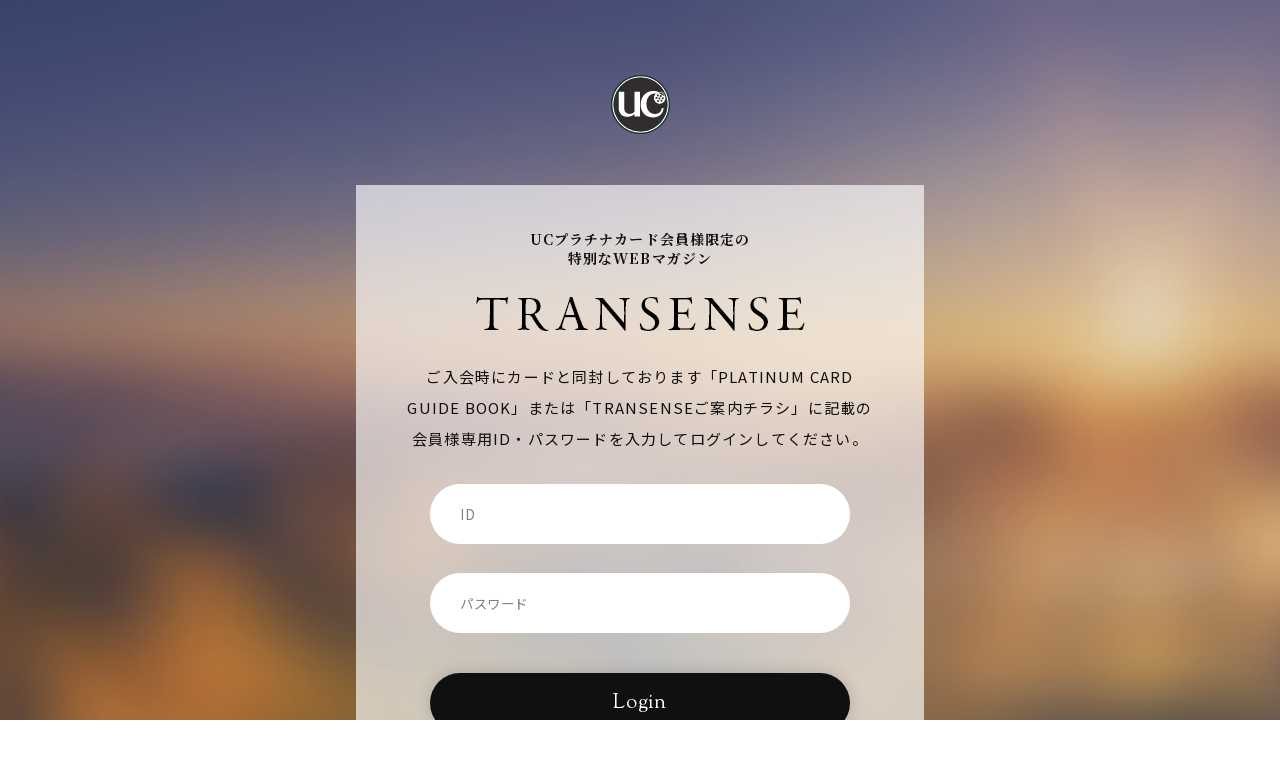

--- FILE ---
content_type: text/css
request_url: https://uccard-platinum.com/wp-content/themes/uccard/assets/css/styles.css
body_size: 33613
content:
@charset "UTF-8";
/* Sanitize
 * ========================================================================== */
/**
 * Add border box sizing in all browsers (opinionated).
 */
html {
  -webkit-box-sizing: border-box;
          box-sizing: border-box;
}

*,
*:before,
*:after {
  -webkit-box-sizing: inherit;
          box-sizing: inherit;
}

/**
 * 1. Add text decoration inheritance in all browsers (opinionated).
 * 2. Add vertical alignment inheritance in all browsers (opinionated).
 */
::before,
::after {
  text-decoration: inherit; /* 1 */
  vertical-align: inherit; /* 2 */
}

/**
 * 1. Use the default cursor in all browsers (opinionated).
 * 2. Change the line height in all browsers (opinionated).
 * 3. Use a 4-space tab width in all browsers (opinionated).
 * 4. Remove the grey highlight on links in iOS (opinionated).
 * 5. Prevent adjustments of font size after orientation changes in
 *		IE on Windows Phone and in iOS.
 * 6. Breaks words to prevent overflow in all browsers (opinionated).
 */
html {
  cursor: default; /* 1 */
  line-height: 1.5; /* 2 */
  -moz-tab-size: 4; /* 3 */
  -o-tab-size: 4;
     tab-size: 4; /* 3 */
  -webkit-tap-highlight-color: transparent; /* 4 */
  -ms-text-size-adjust: 100%; /* 5 */
  -webkit-text-size-adjust: 100%; /* 5 */
  word-break: break-word; /* 6 */
}

/* Sections
 * ========================================================================== */
/**
 * Remove the margin in all browsers (opinionated).
 */
body {
  margin: 0;
}

/**
 * Correct the font size and margin on `h1` elements within `section` and
 * `article` contexts in Chrome, Edge, Firefox, and Safari.
 */
h1 {
  font-size: 2em;
  margin: 0.67em 0;
}

/* Grouping content
 * ========================================================================== */
/**
 * Remove the margin on nested lists in Chrome, Edge, IE, and Safari.
 */
dl dl,
dl ol,
dl ul,
ol dl,
ul dl {
  margin: 0;
}

/**
 * Remove the margin on nested lists in Edge 18- and IE.
 */
ol ol,
ol ul,
ul ol,
ul ul {
  margin: 0;
}

/**
 * 1. Add the correct sizing in Firefox.
 * 2. Show the overflow in Edge 18- and IE.
 */
hr {
  height: 0; /* 1 */
  overflow: visible; /* 2 */
}

/**
 * Add the correct display in IE.
 */
main {
  display: block;
}

/**
 * Remove the list style on navigation lists in all browsers (opinionated).
 */
nav ol,
nav ul {
  list-style: none;
  padding: 0;
}

/**
 * 1. Correct the inheritance and scaling of font size in all browsers.
 * 2. Correct the odd `em` font sizing in all browsers.
 */
pre {
  font-family: monospace, monospace; /* 1 */
  font-size: 1em; /* 2 */
}

/* Text-level semantics
 * ========================================================================== */
/**
 * Remove the gray background on active links in IE 10.
 */
a {
  background-color: transparent;
}

/**
 * Add the correct text decoration in Edge 18-, IE, and Safari.
 */
abbr[title] {
  text-decoration: underline;
  -webkit-text-decoration: underline dotted;
          text-decoration: underline dotted;
}

/**
 * Add the correct font weight in Chrome, Edge, and Safari.
 */
b,
strong {
  font-weight: bolder;
}

/**
 * 1. Correct the inheritance and scaling of font size in all browsers.
 * 2. Correct the odd `em` font sizing in all browsers.
 */
code,
kbd,
samp {
  font-family: monospace, monospace; /* 1 */
  font-size: 1em; /* 2 */
}

/**
 * Add the correct font size in all browsers.
 */
small {
  font-size: 80%;
}

/* Embedded content
 * ========================================================================== */
/*
 * Change the alignment on media elements in all browsers (opinionated).
 */
img {
  max-width: 100%;
  height: auto;
}

audio,
canvas,
iframe,
img,
svg,
video {
  vertical-align: top;
}

/**
 * Add the correct display in IE 9-.
 */
audio,
video {
  display: inline-block;
}

/**
 * Add the correct display in iOS 4-7.
 */
audio:not([controls]) {
  display: none;
  height: 0;
}

/**
 * Remove the border on iframes in all browsers (opinionated).
 */
iframe {
  border-style: none;
}

/**
 * Remove the border on images within links in IE 10-.
 */
img {
  border-style: none;
}

/**
 * Change the fill color to match the text color in all browsers (opinionated).
 */
svg:not([fill]) {
  fill: currentColor;
}

/**
 * Hide the overflow in IE.
 */
svg:not(:root) {
  overflow: hidden;
}

/* Tabular data
 * ========================================================================== */
/**
 * Collapse border spacing in all browsers (opinionated).
 */
table {
  border-collapse: collapse;
}

/* Forms
 * ========================================================================== */
/**
 * Remove the margin on controls in Safari.
 */
button,
input,
select {
  margin: 0;
}

/**
 * 1. Show the overflow in IE.
 * 2. Remove the inheritance of text transform in Edge 18-, Firefox, and IE.
 */
button {
  overflow: visible; /* 1 */
  text-transform: none; /* 2 */
}

/**
 * Correct the inability to style buttons in iOS and Safari.
 */
button,
[type=button],
[type=reset],
[type=submit] {
  -webkit-appearance: button;
}

/**
 * 1. Change the inconsistent appearance in all browsers (opinionated).
 * 2. Correct the padding in Firefox.
 */
fieldset {
  border: 1px solid #a0a0a0; /* 1 */
  padding: 0.35em 0.75em 0.625em; /* 2 */
}

/**
 * Show the overflow in Edge 18- and IE.
 */
input {
  overflow: visible;
}

/**
 * 1. Correct the text wrapping in Edge 18- and IE.
 * 2. Correct the color inheritance from `fieldset` elements in IE.
 */
legend {
  display: table; /* 1 */
  max-width: 100%; /* 1 */
  white-space: normal; /* 1 */
  color: inherit; /* 2 */
}

/**
 * 1. Add the correct display in Edge 18- and IE.
 * 2. Add the correct vertical alignment in Chrome, Edge, and Firefox.
 */
progress {
  display: inline-block; /* 1 */
  vertical-align: baseline; /* 2 */
}

/**
 * Remove the inheritance of text transform in Firefox.
 */
select {
  text-transform: none;
}

/**
 * 1. Remove the margin in Firefox and Safari.
 * 2. Remove the default vertical scrollbar in IE.
 * 3. Change the resize direction in all browsers (opinionated).
 */
textarea {
  margin: 0; /* 1 */
  overflow: auto; /* 2 */
  resize: vertical; /* 3 */
}

/**
 * Remove the padding in IE 10-.
 */
[type=checkbox],
[type=radio] {
  padding: 0;
}

/**
 * 1. Correct the odd appearance in Chrome, Edge, and Safari.
 * 2. Correct the outline style in Safari.
 */
[type=search] {
  -webkit-appearance: textfield; /* 1 */
  outline-offset: -2px; /* 2 */
}

/**
 * Correct the cursor style of increment and decrement buttons in Safari.
 */
::-webkit-inner-spin-button,
::-webkit-outer-spin-button {
  height: auto;
}

/**
 * Correct the text style of placeholders in Chrome, Edge, and Safari.
 */
::-webkit-input-placeholder {
  color: inherit;
  opacity: 0.54;
}

/**
 * Remove the inner padding in Chrome, Edge, and Safari on macOS.
 */
::-webkit-search-decoration {
  -webkit-appearance: none;
}

/**
 * 1. Correct the inability to style upload buttons in iOS and Safari.
 * 2. Change font properties to `inherit` in Safari.
 */
::-webkit-file-upload-button {
  -webkit-appearance: button; /* 1 */
  font: inherit; /* 2 */
}

/**
 * Remove the inner border and padding of focus outlines in Firefox.
 */
::-moz-focus-inner {
  border-style: none;
  padding: 0;
}

/**
 * Restore the focus outline styles unset by the previous rule in Firefox.
 */
:-moz-focusring {
  outline: 1px dotted ButtonText;
}

/**
 * Remove the additional :invalid styles in Firefox.
 */
:-moz-ui-invalid {
  box-shadow: none;
}

/* Interactive
 * ========================================================================== */
/*
 * Add the correct display in Edge 18- and IE.
 */
details {
  display: block;
}

/*
 * Add the correct styles in Edge 18-, IE, and Safari.
 */
dialog {
  background-color: white;
  border: solid;
  color: black;
  display: block;
  height: -moz-fit-content;
  height: -webkit-fit-content;
  height: fit-content;
  left: 0;
  margin: auto;
  padding: 1em;
  position: absolute;
  right: 0;
  width: -moz-fit-content;
  width: -webkit-fit-content;
  width: fit-content;
}

dialog:not([open]) {
  display: none;
}

/*
 * Add the correct display in all browsers.
 */
summary {
  display: list-item;
}

/* Scripting
 * ========================================================================== */
/**
 * Add the correct display in IE 9-.
 */
canvas {
  display: inline-block;
}

/**
 * Add the correct display in IE.
 */
template {
  display: none;
}

/* User interaction
 * ========================================================================== */
/*
 * 1. Remove the tapping delay in IE 10.
 * 2. Remove the tapping delay on clickable elements
			in all browsers (opinionated).
 */
a,
area,
button,
input,
label,
select,
summary,
textarea,
[tabindex] {
  -ms-touch-action: manipulation; /* 1 */
  touch-action: manipulation; /* 2 */
}

/**
 * Add the correct display in IE 10-.
 */
[hidden] {
  display: none;
}

/* Accessibility
 * ========================================================================== */
/**
 * Change the cursor on busy elements in all browsers (opinionated).
 */
[aria-busy=true] {
  cursor: progress;
}

/*
 * Change the cursor on control elements in all browsers (opinionated).
 */
[aria-controls] {
  cursor: pointer;
}

/*
 * Change the cursor on disabled, not-editable, or otherwise
 * inoperable elements in all browsers (opinionated).
 */
[aria-disabled=true],
[disabled] {
  cursor: not-allowed;
}

/*
 * Change the display on visually hidden accessible elements
 * in all browsers (opinionated).
 */
[aria-hidden=false][hidden] {
  display: initial;
}

[aria-hidden=false][hidden]:not(:focus) {
  clip: rect(0, 0, 0, 0);
  position: absolute;
}

/**
 * Add
 */
dl dd {
  margin-left: 0;
}

figure {
  margin: 0;
}

table {
  table-layout: fixed;
}

menu {
  padding: 0;
}

/* ---------------------------------------
  基本情報
-----------------------------------------*/
html, body {
  height: 100%;
}

html {
  font-size: 62.5%;
  overflow-y: scroll;
}
@media screen and (max-width: 767px) {
  html {
    font-size: 2.65vw;
  }
}

input, button, textarea, select, body, h1, h2, h3, h4, h5, h6, p, address,
ul, ol, li, dl, dt, dd,
table, th, td, img, form {
  font-family: "Noto Sans JP", sans-serif;
  color: #101010;
  letter-spacing: 0.04em;
}
@media screen and (max-width: 767px) {
  input, button, textarea, select, body, h1, h2, h3, h4, h5, h6, p, address,
ul, ol, li, dl, dt, dd,
table, th, td, img, form {
    letter-spacing: 0.02em;
  }
}

body, h1, h2, h3, h4, h5, h6, p, address,
ul, ol, li, dl, dt, dd,
table, th, td, img, form {
  margin: 0;
  padding: 0;
  list-style: none;
  background: none;
  border: none;
  border-radius: 0;
  outline: none;
}

input, button, textarea, select {
  margin: 0;
  padding: 0;
  list-style: none;
  background: none;
  border: none;
  border-radius: 0;
  outline: none;
  -webkit-appearance: none;
  -moz-appearance: none;
  appearance: none;
}

textarea {
  resize: vertical;
}

select::-ms-expand {
  display: none;
}

a {
  text-decoration: none;
  outline: none;
  color: inherit;
}

img {
  vertical-align: bottom;
  max-width: 100%;
  height: auto;
}

*, *:after, *:before {
  -webkit-box-sizing: border-box;
          box-sizing: border-box;
}

@media screen and (min-width: 768px) {
  body {
    min-width: 1280px;
  }
}
body.-fixed {
  position: fixed;
  top: 0;
  left: 0;
  width: 100%;
  height: 100%;
  overflow: hidden;
}

.aligncenter {
  display: block;
  margin: 0 auto;
}

.alignright {
  float: right;
}

.alignleft {
  float: left;
}

@media screen and (max-width: 767px) {
  .aligncenter {
    display: block;
    margin: 0 auto;
  }
  .alignright {
    float: none;
    display: block;
    margin-left: auto !important;
    margin-right: auto !important;
  }
  .alignleft {
    float: none;
    display: block;
    margin-left: auto !important;
    margin-right: auto !important;
  }
}
/* header
--------------------------------*/
.l-header {
  position: fixed;
  top: 0;
  left: 0;
  width: 100%;
  z-index: 100;
  padding: 34px 0 54px;
  background: #FFFFFF;
}
.l-header.-hTop {
  background: transparent;
}
@media screen and (max-width: 767px) {
  .l-header {
    padding: 5vw 0;
    height: 21vw;
    display: -webkit-box;
    display: -ms-flexbox;
    display: flex;
    -webkit-box-pack: center;
        -ms-flex-pack: center;
            justify-content: center;
    -webkit-box-align: center;
        -ms-flex-align: center;
            align-items: center;
  }
}

.l-hCard {
  position: absolute;
  top: 34px;
  left: 41px;
}
@media screen and (max-width: 767px) {
  .l-hCard {
    width: 10%;
    left: 3%;
  }
}

.l-hLogo {
  text-align: center;
  width: auto;
}
@media screen and (max-width: 767px) {
  .l-hLogo {
    width: 49%;
    margin: 0 auto;
    line-height: 1;
  }
}
.l-hLogo_link {
  -webkit-transition: opacity 0.4s;
  -o-transition: opacity 0.4s;
  transition: opacity 0.4s;
  cursor: pointer;
}
.l-hLogo_link.-disabled {
  cursor: default;
}
.l-hLogo_link:not(.-disabled):hover {
  opacity: 0.7;
}

.l-header.-open .l-hLogo {
  position: relative;
}
@media screen and (max-width: 767px) {
  .l-header.-open .l-hLogo::before {
    content: "";
    position: absolute;
    top: 50%;
    left: 50%;
    -webkit-transform: translate(-50%, -50%);
        -ms-transform: translate(-50%, -50%);
            transform: translate(-50%, -50%);
    width: 100%;
    height: 100%;
    background: url(../img/common/logo_white@2x.png) no-repeat center center/contain;
  }
}
@media screen and (max-width: 767px) {
  .l-header.-open .l-hLogo img {
    opacity: 0;
  }
}
.l-header.-open + .js-hNavi .l-hNavi_sub_list_link {
  text-align: left;
}
.l-header.-open + .js-hNavi .l-hNavi_sub_list_link br {
  display: none;
}

.l-hNavi_sub_list_link, .l-hNavi_main_list_link {
  font-size: 1.8rem;
  letter-spacing: 0.16em;
}

.l-hNavi {
  margin-top: 30px;
}
@media screen and (max-width: 767px) {
  .l-hNavi {
    display: none;
  }
}
.l-hNavi_main {
  display: -webkit-box;
  display: -ms-flexbox;
  display: flex;
  -webkit-box-pack: center;
      -ms-flex-pack: center;
          justify-content: center;
  -webkit-box-align: center;
      -ms-flex-align: center;
          align-items: center;
}
.l-hNavi_main_list {
  cursor: pointer;
}
@media screen and (min-width: 768px) {
  .l-hNavi_main_list {
    width: 25%;
  }
}
.l-hNavi_main_list:last-child .l-hNavi_main_list_link::after {
  display: none;
}
.l-hNavi_main_list_link {
  padding: 15px;
  display: block;
  position: relative;
}
@media screen and (max-width: 767px) {
  .l-hNavi_main_list_link {
    padding: 0.4em 0;
  }
}
.l-hNavi_main_list_link::before {
  content: "";
  position: absolute;
  left: 15px;
  bottom: 0;
  left: 0;
  right: 0;
  margin: auto;
  width: 150px;
  height: 2px;
  background: #101010;
  opacity: 0;
  -webkit-transition: opacity 0.4s;
  -o-transition: opacity 0.4s;
  transition: opacity 0.4s;
}
.l-hNavi_main_list_link:hover::before {
  opacity: 1;
}
.l-hNavi_main_list_link_jp {
  display: block;
  font-size: 1.6rem;
}
.l-hNavi_main_list.-open .l-hNavi_main_list_link::before {
  opacity: 1;
}
.l-hNavi_acd {
  position: absolute;
  top: 100%;
  left: 0;
  width: 100%;
  margin-top: -15px;
  padding-top: 15px;
  display: none;
}
.l-hNavi_sub {
  display: -webkit-box;
  display: -ms-flexbox;
  display: flex;
  -webkit-box-pack: center;
      -ms-flex-pack: center;
          justify-content: center;
  -webkit-box-align: center;
      -ms-flex-align: center;
          align-items: center;
  padding: 25px 0;
  background: #EFEFEF;
}
.l-hNavi_sub_list_link {
  display: block;
  padding: 8px 15px;
  position: relative;
  text-align: center;
}
@media screen and (max-width: 767px) {
  .l-hNavi_sub_list_link {
    text-align: left;
  }
}
.l-hNavi_sub_list_link::before {
  content: "";
  position: absolute;
  left: 15px;
  bottom: 0;
  width: calc(100% - 30px);
  height: 1px;
  background: #101010;
  opacity: 0;
  -webkit-transition: opacity 0.4s;
  -o-transition: opacity 0.4s;
  transition: opacity 0.4s;
}
.l-hNavi_sub_list_link:hover::before {
  opacity: 1;
}

.l-header {
  -webkit-transition: background 0.4s;
  -o-transition: background 0.4s;
  transition: background 0.4s;
  /*
  	@include deviceSP{
  		&.-hTop:not(.-fixed){
  			.l-hNaviBtn{
  				border-color: $whiteColor;
  				&_line{
  					background: $whiteColor;
  				}
  			}
  		}
  	}
  */
}
.l-header .l-hNavi {
  height: 27px;
  -webkit-transition: height 0.4s, margin 0.4s, opacity 0.4s;
  -o-transition: height 0.4s, margin 0.4s, opacity 0.4s;
  transition: height 0.4s, margin 0.4s, opacity 0.4s;
}
@media screen and (max-width: 767px) {
  .l-header .l-hNavi {
    opacity: 0;
    height: 0;
    overflow: hidden;
    margin-top: 0;
  }
}
.l-header .l-hNavi.-hmb {
  position: fixed;
  top: 0;
  left: 0;
  width: 100%;
  height: 100%;
  margin-top: 0;
  opacity: 1;
  background: url(../img/common/bg_navi@2x.jpg) no-repeat center center/cover;
  z-index: 99;
}
.l-header .l-hCard {
  -webkit-transition: top 0.4s;
  -o-transition: top 0.4s;
  transition: top 0.4s;
}
@media screen and (max-width: 767px) {
  .l-header .l-hCard {
    top: 5vw;
  }
}
.l-header .l-hNaviBtn {
  position: absolute;
  top: 50%;
  right: 50px;
  -webkit-transform: translateY(-50%);
      -ms-transform: translateY(-50%);
          transform: translateY(-50%);
  opacity: 0;
  pointer-events: none;
  -webkit-transition: opacity 0.4s;
  -o-transition: opacity 0.4s;
  transition: opacity 0.4s;
}
@media screen and (max-width: 767px) {
  .l-header .l-hNaviBtn {
    right: 3%;
    opacity: 1;
    cursor: pointer;
    pointer-events: auto;
  }
}
.l-header .l-hNaviBtn.-active {
  border-color: #FFFFFF;
}
.l-header .l-hNaviBtn.-active .l-hNaviBtn_line {
  background: #FFFFFF;
}
.l-header .l-hNaviBtn:hover {
  opacity: 0.7 !important;
}
.l-header.-fixed, .l-header.-open {
  background: rgba(255, 255, 255, 0.95);
  padding: 34px 0;
}
@media screen and (min-width: 768px) {
  .l-header.-fixed .l-hCard, .l-header.-open .l-hCard {
    top: 15px;
  }
  .l-header.-fixed .l-hNavi, .l-header.-open .l-hNavi {
    opacity: 0;
    height: 0;
    overflow: hidden;
    margin-top: 0;
  }
  .l-header.-fixed .l-hNaviBtn, .l-header.-open .l-hNaviBtn {
    opacity: 1;
    cursor: pointer;
    pointer-events: auto;
  }
}
.l-header:not(.-open) .l-hNavi_main_list:last-child .l-header:not(.-open) .l-hNavi_main_list_link::after {
  display: none;
}
.l-header:not(.-open) .l-hNavi_main_list_link {
  text-align: center;
}
@media screen and (max-width: 767px) {
  .l-header:not(.-open) .l-hNavi_main_list_link {
    padding: 0.4em 0;
  }
}
.l-header:not(.-open) .l-hNavi_main_list_link:hover::before {
  opacity: 1;
}
.l-header:not(.-open) .l-hNavi_main_list_link::after {
  content: "";
  width: 1px;
  height: 60px;
  background: #101010;
  position: absolute;
  top: 10px;
  right: 0;
}
.l-header:not(.-open) .l-hNavi_main_list_link_jp {
  color: #666;
}
.l-header:not(.-open) .l-hNavi_sub_list_link_jp {
  color: #666;
}

.l-header.-open {
  background: transparent;
}
.l-header.-open .l-hNavi {
  display: none;
}

.l-hNavi.-hmb {
  position: fixed;
  top: 0;
  left: 0;
  width: 100%;
  height: 100%;
  margin-top: 0;
  opacity: 1;
  background: url(../img/common/bg_navi@2x.jpg) no-repeat center center/cover;
  z-index: 99;
  display: none;
  padding-top: 185px;
  overflow-y: auto;
}
@media screen and (max-width: 767px) {
  .l-hNavi.-hmb {
    padding: 21vw 0 0;
    overflow: auto;
  }
}
.l-hNavi.-hmb .l-hNavi_main {
  max-width: 1280px;
  margin: 0 auto;
  -webkit-box-align: stretch;
      -ms-flex-align: stretch;
          align-items: stretch;
  -webkit-box-pack: justify;
      -ms-flex-pack: justify;
          justify-content: space-between;
}
@media screen and (max-width: 767px) {
  .l-hNavi.-hmb .l-hNavi_main {
    display: block;
    height: 100%;
    overflow-y: auto;
    padding: 0 5%;
  }
}
.l-hNavi.-hmb .l-hNavi_main_list {
  margin: 0;
  border-right: 1px solid #FFFFFF;
  display: -webkit-box;
  display: -ms-flexbox;
  display: flex;
  -webkit-box-pack: start;
      -ms-flex-pack: start;
          justify-content: flex-start;
  -webkit-box-align: center;
      -ms-flex-align: center;
          align-items: center;
  -webkit-box-orient: vertical;
  -webkit-box-direction: normal;
      -ms-flex-direction: column;
          flex-direction: column;
}
@media screen and (max-width: 767px) {
  .l-hNavi.-hmb .l-hNavi_main_list {
    display: block;
    border-right: 0;
    border-bottom: 1px solid #FFFFFF;
    padding: 2em 0;
  }
}
.l-hNavi.-hmb .l-hNavi_main_list.-short {
  width: 20%;
}
@media screen and (max-width: 767px) {
  .l-hNavi.-hmb .l-hNavi_main_list.-short {
    width: auto;
  }
}
.l-hNavi.-hmb .l-hNavi_main_list.-middle {
  width: 25%;
}
@media screen and (max-width: 767px) {
  .l-hNavi.-hmb .l-hNavi_main_list.-middle {
    width: auto;
  }
}
.l-hNavi.-hmb .l-hNavi_main_list.-long {
  width: 30%;
}
@media screen and (max-width: 767px) {
  .l-hNavi.-hmb .l-hNavi_main_list.-long {
    width: auto;
  }
}
.l-hNavi.-hmb .l-hNavi_main_list:last-child {
  border-right: 0;
}
@media screen and (max-width: 767px) {
  .l-hNavi.-hmb .l-hNavi_main_list:last-child {
    border-bottom: 0;
  }
}
.l-hNavi.-hmb .l-hNavi_main_list_link {
  font-size: 2.4rem;
  color: #FFFFFF;
  padding: 0.4em 0;
  text-align: center;
}
@media screen and (max-width: 767px) {
  .l-hNavi.-hmb .l-hNavi_main_list_link {
    font-size: 2rem;
  }
}
.l-hNavi.-hmb .l-hNavi_main_list_link::before {
  background: #FFFFFF;
}
.l-hNavi.-hmb .l-hNavi_main_list_link:hover::before {
  opacity: 1;
}
.l-hNavi.-hmb .l-hNavi_main_list_link_jp {
  font-size: 1.4rem;
  display: inline-block;
  position: relative;
  padding: 0 10px;
}
@media screen and (max-width: 767px) {
  .l-hNavi.-hmb .l-hNavi_main_list_link_jp {
    font-size: 1.3rem;
  }
}
.l-hNavi.-hmb .l-hNavi_main_list_link_jp::before {
  content: "";
  position: absolute;
  top: 8px;
  left: 0;
  -webkit-transform: translate(0, -50%);
      -ms-transform: translate(0, -50%);
          transform: translate(0, -50%);
  width: 5px;
  height: 1px;
  background: #fff;
}
@media screen and (max-width: 767px) {
  .l-hNavi.-hmb .l-hNavi_main_list_link_jp::before {
    top: 8px;
  }
}
.l-hNavi.-hmb .l-hNavi_main_list_link_jp::after {
  content: "";
  position: absolute;
  top: 8px;
  right: 0;
  -webkit-transform: translate(0, -50%);
      -ms-transform: translate(0, -50%);
          transform: translate(0, -50%);
  width: 5px;
  height: 1px;
  background: #fff;
}
@media screen and (max-width: 767px) {
  .l-hNavi.-hmb .l-hNavi_main_list_link_jp::after {
    top: 8px;
  }
}
.l-hNavi.-hmb .l-hNavi_acd {
  display: -webkit-box;
  display: -ms-flexbox;
  display: flex;
  -webkit-box-pack: start;
      -ms-flex-pack: start;
          justify-content: flex-start;
  -webkit-box-align: center;
      -ms-flex-align: center;
          align-items: center;
  -webkit-box-orient: vertical;
  -webkit-box-direction: normal;
      -ms-flex-direction: column;
          flex-direction: column;
  position: static;
  margin-top: 0;
  padding-top: 0;
}
@media screen and (max-width: 767px) {
  .l-hNavi.-hmb .l-hNavi_acd {
    display: block;
  }
}
.l-hNavi.-hmb .l-hNavi_sub {
  display: block;
  padding-left: 1em;
  padding-right: 1em;
  background: transparent;
}
@media screen and (max-width: 767px) {
  .l-hNavi.-hmb .l-hNavi_sub {
    padding: 0 0 0 1em;
  }
}
.l-hNavi.-hmb .l-hNavi_sub_list {
  margin: 0;
}
.l-hNavi.-hmb .l-hNavi_sub_list_link {
  font-size: 1.6rem;
  padding: 1em 0;
  color: #FFFFFF;
  -webkit-transition: opacity 0.4s;
  -o-transition: opacity 0.4s;
  transition: opacity 0.4s;
  cursor: pointer;
}
.l-hNavi.-hmb .l-hNavi_sub_list_link.-disabled {
  cursor: default;
}
.l-hNavi.-hmb .l-hNavi_sub_list_link:not(.-disabled):hover {
  opacity: 0.7;
}
.l-hNavi.-hmb .l-hNavi_sub_list_link::before {
  background: #FFFFFF;
  opacity: 1;
  width: 1em;
}
.l-hNavi.-hmb .l-hNavi_sub_list_link:not(.-disabled):hover {
  opacity: 0.5;
}
.l-hNavi.-hmb .l-hNavi_sub_list_link_jp {
  font-size: 1.2rem;
  display: inline-block;
  position: relative;
  padding: 0 10px;
}
@media screen and (max-width: 767px) {
  .l-hNavi.-hmb .l-hNavi_sub_list_link_jp {
    font-size: 1.1rem;
  }
}
.l-hNavi.-hmb .l-hNavi_sub_list_link_jp::before {
  content: "";
  position: absolute;
  top: 8px;
  left: 0;
  -webkit-transform: translate(0, -50%);
      -ms-transform: translate(0, -50%);
          transform: translate(0, -50%);
  width: 5px;
  height: 1px;
  background: #fff;
}
@media screen and (max-width: 767px) {
  .l-hNavi.-hmb .l-hNavi_sub_list_link_jp::before {
    top: 7px;
  }
}
.l-hNavi.-hmb .l-hNavi_sub_list_link_jp::after {
  content: "";
  position: absolute;
  top: 8px;
  right: 0;
  -webkit-transform: translate(0, -50%);
      -ms-transform: translate(0, -50%);
          transform: translate(0, -50%);
  width: 5px;
  height: 1px;
  background: #fff;
}
@media screen and (max-width: 767px) {
  .l-hNavi.-hmb .l-hNavi_sub_list_link_jp::after {
    top: 7px;
  }
}
.l-hNavi.-hmb .l-hNavi_sub_list:last-child .l-hNavi_sub_list_link::before {
  display: none;
}

.l-topbtn {
  position: fixed;
  bottom: 10px;
  right: 10px;
  z-index: 100;
}
@media screen and (max-width: 767px) {
  .l-topbtn {
    width: 10vw;
    max-width: 60px;
    height: 10vw;
    max-height: 60px;
    bottom: 2vw;
    right: 2vw;
  }
}

.l-topbtn a {
  background: #101010;
  display: block;
  -webkit-transition: opacity 0.4s;
  -o-transition: opacity 0.4s;
  transition: opacity 0.4s;
  cursor: pointer;
}
.l-topbtn a.-disabled {
  cursor: default;
}
.l-topbtn a:not(.-disabled):hover {
  opacity: 0.7;
}

/* footer
--------------------------------*/
.l-fNavi {
  padding: 70px 0;
  background: #101010;
}
@media screen and (max-width: 767px) {
  .l-fNavi {
    padding: 5% 0 15%;
    padding-left: 5%;
    padding-right: 5%;
  }
}
.l-fNavi_acdbtn {
  display: none;
}
@media screen and (max-width: 767px) {
  .l-fNavi_acdbtn {
    display: block;
    position: absolute;
    top: 0;
    right: 0;
    width: 10vw;
    height: 19vw;
  }
  .l-fNavi_acdbtn::before {
    content: "";
    position: absolute;
    top: 50%;
    left: 50%;
    -webkit-transform: translate(-50%, -50%);
        -ms-transform: translate(-50%, -50%);
            transform: translate(-50%, -50%);
    width: 1.2em;
    height: 1px;
    background: #FFFFFF;
  }
  .l-fNavi_acdbtn::after {
    content: "";
    position: absolute;
    top: 50%;
    left: 50%;
    -webkit-transform: translate(-50%, -50%);
        -ms-transform: translate(-50%, -50%);
            transform: translate(-50%, -50%);
    width: 1px;
    height: 1.2em;
    background: #FFFFFF;
  }
  .l-fNavi_acdbtn.-open::after {
    opacity: 0;
  }
}
@media screen and (min-width: 768px) {
  .l-fNavi_acd {
    display: block !important;
  }
}
@media screen and (max-width: 767px) {
  .l-fNavi_acd {
    display: none;
  }
}
.l-fNavi_main {
  display: -webkit-box;
  display: -ms-flexbox;
  display: flex;
  -webkit-box-pack: justify;
      -ms-flex-pack: justify;
          justify-content: space-between;
  -webkit-box-align: start;
      -ms-flex-align: start;
          align-items: flex-start;
}
@media screen and (max-width: 767px) {
  .l-fNavi_main {
    display: block;
  }
}
@media screen and (max-width: 767px) {
  .l-fNavi_main_list {
    width: auto;
    border-bottom: 1px solid #999999;
    position: relative;
  }
}
@media screen and (max-width: 767px) {
  .l-fNavi_main_list.-middle {
    width: auto;
  }
}
@media screen and (max-width: 767px) {
  .l-fNavi_main_list.-long {
    width: auto;
  }
}
.l-fNavi_main_list_link {
  font-size: 1.6rem;
  color: #FFFFFF;
  position: relative;
}
@media screen and (max-width: 767px) {
  .l-fNavi_main_list_link {
    font-size: 1.4rem;
    letter-spacing: 0.04em;
    display: block;
    padding: 1.8em 0;
  }
}
@media screen and (min-width: 768px) {
  .l-fNavi_main_list_link {
    display: inline-block;
  }
  .l-fNavi_main_list_link::before {
    content: "";
    position: absolute;
    left: 0;
    bottom: 0;
    width: 100%;
    height: 1px;
    background: #FFFFFF;
    opacity: 0;
    -webkit-transition: opacity 0.4s;
    -o-transition: opacity 0.4s;
    transition: opacity 0.4s;
  }
  .l-fNavi_main_list_link:hover::before {
    opacity: 1;
  }
}
.l-fNavi_main_list_link.-blank {
  padding-right: 1.2em;
  position: relative;
}
.l-fNavi_main_list_link.-blank::after {
  content: "";
  position: absolute;
  top: 50%;
  right: 0;
  width: 0.8em;
  height: 0.8em;
  -webkit-transform: translateY(-50%);
      -ms-transform: translateY(-50%);
          transform: translateY(-50%);
  background: url(../img/common/icon_blank.svg) no-repeat center center/contain;
}
@media screen and (max-width: 767px) {
  .l-fNavi_main_list_link.-blank::after {
    display: inline-block;
    vertical-align: middle;
    margin-left: 1em;
    width: 1em;
    height: 1em;
    right: 1em;
  }
}
.l-fNavi_main_list_link .l-hNavi_main_list_link_jp {
  font-size: 1.2rem;
}
.l-fNavi_sub {
  margin-top: 25px;
}
@media screen and (max-width: 767px) {
  .l-fNavi_sub {
    margin-top: 0;
    padding-left: 3em;
    position: relative;
  }
}
.l-fNavi_sub_list {
  margin-top: 12px;
}
@media screen and (max-width: 767px) {
  .l-fNavi_sub_list {
    position: relative;
    margin-top: 0;
    padding: 2.05em 0;
  }
}
@media screen and (max-width: 767px) {
  .l-fNavi_sub_list::before {
    content: "";
    position: absolute;
    left: 0;
    top: 0;
    width: 2em;
    height: 1px;
    background: #999999;
  }
}
.l-fNavi_sub_list_link {
  font-size: 1.3rem;
  color: #909090;
  position: relative;
  display: inline-block;
}
.l-fNavi_sub_list_link::before {
  content: "";
  position: absolute;
  left: 0;
  bottom: 0;
  width: 100%;
  height: 1px;
  background: #909090;
  opacity: 0;
  -webkit-transition: opacity 0.4s;
  -o-transition: opacity 0.4s;
  transition: opacity 0.4s;
}
.l-fNavi_sub_list_link:hover::before {
  opacity: 1;
}
@media screen and (max-width: 767px) {
  .l-fNavi_sub_list_link {
    font-size: 1.4rem;
    letter-spacing: 0.04em;
  }
}
.l-fNavi_sub_list_link.-blank {
  padding-right: 1.2em;
  position: relative;
}
.l-fNavi_sub_list_link.-blank::after {
  content: "";
  position: absolute;
  top: 50%;
  right: 0;
  width: 0.8em;
  height: 0.8em;
  -webkit-transform: translateY(-50%);
      -ms-transform: translateY(-50%);
          transform: translateY(-50%);
  background: url(../img/common/icon_blank.svg) no-repeat center center/contain;
  opacity: 0.6;
}
@media screen and (max-width: 767px) {
  .l-fNavi_sub_list_link.-blank::after {
    position: static;
    display: inline-block;
    vertical-align: middle;
    margin-top: 0.5em;
    margin-left: 1em;
    width: 1em;
    height: 1em;
  }
}
.l-fNavi_sub_list_link .l-hNavi_sub_list_link_jp {
  font-size: 1.1rem;
}
@media screen and (max-width: 767px) {
  .l-fNavi_sub_list_link .l-hNavi_sub_list_link_jp {
    font-size: 1.1rem;
  }
}
.l-fNavi_other {
  display: -webkit-box;
  display: -ms-flexbox;
  display: flex;
  -webkit-box-pack: start;
      -ms-flex-pack: start;
          justify-content: flex-start;
  -webkit-box-align: start;
      -ms-flex-align: start;
          align-items: flex-start;
  -webkit-box-align: center;
      -ms-flex-align: center;
          align-items: center;
  margin-top: 70px;
}
@media screen and (max-width: 767px) {
  .l-fNavi_other {
    margin-top: 15%;
  }
}
.l-fNavi_other_list {
  margin-right: 3em;
}
.l-fNavi_other_list:last-child {
  margin-right: 0;
}
@media screen and (max-width: 767px) {
  .l-fNavi_other_list {
    width: auto;
    margin-right: 4em;
  }
}
.l-fNavi_other_list_link {
  font-size: 1.6rem;
  font-family: "Noto Serif JP", serif !important;
  color: #FFFFFF;
  display: inline-block;
  position: relative;
}
@media screen and (max-width: 767px) {
  .l-fNavi_other_list_link {
    font-size: 1.4rem;
  }
}
.l-fNavi_other_list_link::before {
  content: "";
  position: absolute;
  left: 0;
  bottom: 0;
  width: 100%;
  height: 1px;
  background: #FFFFFF;
  opacity: 0;
  -webkit-transition: opacity 0.4s;
  -o-transition: opacity 0.4s;
  transition: opacity 0.4s;
}
.l-fNavi_other_list_link:hover::before {
  opacity: 1;
}
.l-fNavi_other_list_bnr {
  display: inline-block;
  margin-top: 5px;
  -webkit-transition: opacity 0.4s;
  -o-transition: opacity 0.4s;
  transition: opacity 0.4s;
  cursor: pointer;
}
@media screen and (max-width: 767px) {
  .l-fNavi_other_list_bnr {
    margin-top: 6px;
  }
}
.l-fNavi_other_list_bnr:hover {
  opacity: 0.7;
}
.l-fNavi_other_list_bnr img {
  width: 100px;
}
@media screen and (max-width: 767px) {
  .l-fNavi_other_list_bnr img {
    width: 80px;
  }
}

.l-fCopy {
  position: relative;
}
.l-fCopy_wrap {
  padding: 40px 0;
  display: -webkit-box;
  display: -ms-flexbox;
  display: flex;
  -webkit-box-pack: justify;
      -ms-flex-pack: justify;
          justify-content: space-between;
  -webkit-box-align: center;
      -ms-flex-align: center;
          align-items: center;
}
@media screen and (max-width: 767px) {
  .l-fCopy_wrap {
    padding: 10% 0;
    -webkit-box-orient: vertical;
    -webkit-box-direction: reverse;
        -ms-flex-direction: column-reverse;
            flex-direction: column-reverse;
  }
}
.l-fCopy_text {
  letter-spacing: 0.16em;
}

.c-aspectRatio {
  position: relative;
  width: 100%;
}
.c-aspectRatio__inside {
  position: absolute;
  top: 0;
  left: 0;
  width: 100%;
  height: 100%;
}

.c-inputCheckbox__input,
.c-inputRadio__input {
  display: none;
}
.c-inputCheckbox__mark,
.c-inputRadio__mark {
  position: relative;
  padding: 0 0 0 30px;
}
.c-inputCheckbox__mark::before,
.c-inputRadio__mark::before {
  content: "";
  position: absolute;
  top: 0;
  left: 0;
  border: 1px solid #ccc;
  width: 20px;
  height: 20px;
}
.c-inputCheckbox__mark::after,
.c-inputRadio__mark::after {
  position: absolute;
  top: 5px;
  left: 5px;
  background: #0000ff;
  width: 10px;
  height: 10px;
}

.c-inputRadio__mark::before, .c-inputRadio__mark::after {
  border-radius: 50%;
}

:checked + .c-inputCheckbox__mark::after,
:checked + .c-inputRadio__mark::after {
  content: "";
}

/* wrap
--------------------------------*/
.c-wrap {
  width: 100%;
  margin: 0 auto;
}
.c-wrap.-xsmall {
  max-width: 1000px;
  width: 90%;
}
@media screen and (max-width: 767px) {
  .c-wrap.-xsmall {
    width: auto;
  }
}
.c-wrap.-small {
  max-width: 1280px;
  width: 90%;
}
@media screen and (max-width: 767px) {
  .c-wrap.-small {
    width: auto;
  }
}
.c-wrap.-middle {
  max-width: 1500px;
  width: 96%;
}
@media screen and (max-width: 767px) {
  .c-wrap.-middle {
    width: auto;
  }
}
.c-wrap.-wide {
  max-width: 1600px;
}
.c-wrap.-max {
  max-width: 100%;
}

/* title
--------------------------------*/
.c-title_sec {
  font-size: 9rem;
  line-height: 1;
  font-family: "Sorts Mill Goudy", "Noto Serif JP", serif !important;
  font-weight: 400;
}
@media screen and (max-width: 767px) {
  .c-title_sec {
    font-size: 4rem;
  }
}

.c-title_tLine {
  font-size: 3rem;
  font-weight: 400;
  text-align: center;
  line-height: 1.4;
  font-family: "Sorts Mill Goudy", "Noto Serif JP", serif !important;
  font-weight: 400;
}
@media screen and (max-width: 767px) {
  .c-title_tLine {
    font-size: 2rem;
  }
}
.c-title_tLine_deco {
  border-top: 2px solid #101010;
  display: inline-block;
  padding-top: 0.3em;
}
@media screen and (max-width: 767px) {
  .c-title_tLine_deco {
    padding-top: 0.7em;
  }
}

/* tag
--------------------------------*/
.c-tagNew, .c-tagCat {
  font-size: 1.6rem;
  line-height: 1;
  letter-spacing: 0.1em;
  display: inline-block;
  padding: 0.25em 0.5em 0.3em;
}
@media screen and (max-width: 767px) {
  .c-tagNew, .c-tagCat {
    font-size: 1rem;
    padding: 0.4em 0.5em 0.4em;
  }
}

.c-tagCat {
  background: #EFEFEF;
}
.c-tagCat.-small {
  font-size: 1.3rem;
}
@media screen and (max-width: 767px) {
  .c-tagCat.-small {
    font-size: 1rem;
  }
}
.c-tagCat + .c-tagCat {
  margin-left: 0.5em;
}

.c-tagNew {
  color: #FFFFFF;
  background: #101010;
}
.c-tagNew.-small {
  font-size: 1.3rem;
}
@media screen and (max-width: 767px) {
  .c-tagNew.-small {
    font-size: 1rem;
  }
}

/* date
--------------------------------*/
.c-date {
  font-size: 1.5rem;
  line-height: 1;
}
.c-date.-small {
  font-size: 1.2rem;
}

/* icon
--------------------------------*/
.c-visaIcon {
  width: 53px;
  margin-right: 10px;
  margin-top: -2px;
  vertical-align: middle;
}
@media screen and (max-width: 767px) {
  .c-visaIcon {
    width: 11vw;
    margin-top: -0.05em;
    margin-right: 0.5em;
  }
}

/* btn
--------------------------------*/
.c-btn_arw {
  font-size: 1.6rem;
  position: relative;
  padding-right: 2em;
}
@media screen and (max-width: 767px) {
  .c-btn_arw {
    font-size: 1.4rem;
    padding-right: 3em;
    letter-spacing: 0.04em;
  }
}
.c-btn_arw:not(.-nolink) {
  -webkit-transition: opacity 0.4s;
  -o-transition: opacity 0.4s;
  transition: opacity 0.4s;
  cursor: pointer;
}
.c-btn_arw:not(.-nolink).-disabled {
  cursor: default;
}
.c-btn_arw:not(.-nolink):not(.-disabled):hover {
  opacity: 0.7;
}
.c-btn_arw::before {
  content: "";
  position: absolute;
  top: 50%;
  right: 5px;
  -webkit-transform: translateY(-50%) skew(46deg);
      -ms-transform: translateY(-50%) skew(46deg);
          transform: translateY(-50%) skew(46deg);
  width: 20px;
  height: 5px;
  border-bottom: 1px solid #101010;
  border-right: 1px solid #101010;
}
@media screen and (max-width: 767px) {
  .c-btn_arw::before {
    right: 0.5em;
    width: 2em;
    height: 0.6em;
  }
}
@media screen and (min-width: 768px) {
  .c-btn_arw.-long {
    padding-right: 65px;
  }
  .c-btn_arw.-long::before {
    width: 55px;
    height: 8px;
  }
}
.c-btn_arw.u-sorts::before {
  top: 30%;
}

.c-btn_border {
  font-size: 1.6rem;
  border: 1px solid #101010;
  height: 53px;
  max-width: 347px;
  display: block;
  position: relative;
}
@media screen and (max-width: 767px) {
  .c-btn_border {
    font-size: 1.2rem;
    height: 11vw;
    max-width: 100%;
  }
}
.c-btn_border_deco {
  padding: 0.1em 1em;
  display: -webkit-box;
  display: -ms-flexbox;
  display: flex;
  -webkit-box-pack: start;
      -ms-flex-pack: start;
          justify-content: flex-start;
  -webkit-box-align: center;
      -ms-flex-align: center;
          align-items: center;
  width: 100%;
  height: 100%;
  position: relative;
  z-index: 1;
  -webkit-transition: color 0.4s;
  -o-transition: color 0.4s;
  transition: color 0.4s;
}
.c-btn_border.u-sorts .c-btn_border_deco {
  padding-top: 0.4em;
}
.c-btn_border::after {
  content: "";
  position: absolute;
  top: 0;
  right: 0;
  bottom: 0;
  left: 0;
  background: #101010;
  -webkit-transform-origin: right top;
      -ms-transform-origin: right top;
          transform-origin: right top;
  -webkit-transform: scale(0, 1);
      -ms-transform: scale(0, 1);
          transform: scale(0, 1);
  -webkit-transition: -webkit-transform 0.4s;
  transition: -webkit-transform 0.4s;
  -o-transition: transform 0.4s;
  transition: transform 0.4s;
  transition: transform 0.4s, -webkit-transform 0.4s;
}
.c-btn_border:hover .c-btn_border_deco {
  color: #FFFFFF;
}
.c-btn_border:hover::after {
  -webkit-transform-origin: left top;
      -ms-transform-origin: left top;
          transform-origin: left top;
  -webkit-transform: scale(1, 1);
      -ms-transform: scale(1, 1);
          transform: scale(1, 1);
}
.c-btn_border.-arw .c-btn_border_deco::before {
  content: "";
  position: absolute;
  top: calc(50% - 3px);
  right: 5px;
  -webkit-transform: translate(50%, -50%) skew(46deg);
      -ms-transform: translate(50%, -50%) skew(46deg);
          transform: translate(50%, -50%) skew(46deg);
  width: 55px;
  height: 8px;
  border-bottom: 1px solid #101010;
  border-right: 1px solid #101010;
}
@media screen and (max-width: 767px) {
  .c-btn_border.-arw .c-btn_border_deco::before {
    top: calc(50% - 0.2em);
    right: 0;
    width: 4em;
    height: 0.6em;
  }
}
.c-btn_border.-arw .c-btn_border_deco::after {
  content: "";
  position: absolute;
  top: 50%;
  right: -1px;
  -webkit-transform: translate(0, -50%);
      -ms-transform: translate(0, -50%);
          transform: translate(0, -50%);
  width: 35px;
  border-bottom: 1px solid #FFF;
  border-right: 1px solid #FFF;
  opacity: 0;
  -webkit-transition: opacity 0.4s;
  -o-transition: opacity 0.4s;
  transition: opacity 0.4s;
}
@media screen and (max-width: 767px) {
  .c-btn_border.-arw .c-btn_border_deco::after {
    top: calc(50% - 0.02em);
    width: 2em;
  }
}
.c-btn_border.-arw:hover .c-btn_border_deco::after {
  opacity: 1;
}
.c-btn_border.-short {
  width: 200px;
}
@media screen and (max-width: 767px) {
  .c-btn_border.-short {
    width: 40vw;
  }
}
@media screen and (max-width: 767px) {
  .c-btn_border.-middle {
    width: 64.5vw;
  }
}
.c-btn_border.-long {
  width: calc(100% - 30px);
  max-width: 525px;
}
@media screen and (max-width: 767px) {
  .c-btn_border.-long {
    font-size: 1.4rem;
    height: 12vw;
    width: calc(100% - 7vw);
    max-width: 100%;
    margin-left: 0 !important;
  }
}
.c-btn_border.-big {
  font-size: 2rem;
  height: 77px;
}
@media screen and (max-width: 767px) {
  .c-btn_border.-big {
    font-size: 1.4rem;
    height: 12.8vw;
    width: 92%;
    margin-left: 0 !important;
  }
}
.c-btn_border.-big .c-btn_border_deco::before {
  width: 2.5em;
}
@media screen and (max-width: 767px) {
  .c-btn_border.-long .c-btn_border_deco {
    -webkit-box-pack: center;
        -ms-flex-pack: center;
            justify-content: center;
  }
}
.c-btn_border.-long .c-btn_border_deco::before {
  width: 4em;
}
@media screen and (max-width: 767px) {
  .c-btn_border.-long .c-btn_border_deco::before {
    width: 4em;
  }
}
.c-btn_border.-blue {
  color: #FFFFFF;
  background: #001976;
}
.c-btn_border.-blue::after {
  background: #FFFFFF;
}
.c-btn_border.-blue .c-btn_border_deco::after {
  opacity: 1;
}
.c-btn_border.-blue:hover .c-btn_border_deco {
  color: #101010;
}
.c-btn_border.-blue.-arw:hover .c-btn_border_deco::after {
  opacity: 0;
}
.c-btn_border.-center {
  margin: 0 auto;
}
.c-btn_border.-tac .c-btn_border_deco {
  -webkit-box-pack: center;
      -ms-flex-pack: center;
          justify-content: center;
}

.c-btn_round {
  font-size: 1.4rem;
  text-align: center;
  border-radius: 30px;
  -webkit-box-shadow: 0 0 16px rgba(0, 0, 0, 0.16);
          box-shadow: 0 0 16px rgba(0, 0, 0, 0.16);
  height: 60px;
  max-width: 360px;
  display: block;
  overflow: hidden;
  position: relative;
  z-index: 1;
  background: #fff;
  cursor: pointer;
}
@media screen and (max-width: 767px) {
  .c-btn_round {
    font-size: 1.4rem;
    height: 11.7vw;
  }
}
.c-btn_round_deco {
  padding: 0.1em 1em;
  display: -webkit-box;
  display: -ms-flexbox;
  display: flex;
  -webkit-box-pack: center;
      -ms-flex-pack: center;
          justify-content: center;
  -webkit-box-align: center;
      -ms-flex-align: center;
          align-items: center;
  width: 100%;
  height: 100%;
  position: relative;
  z-index: 1;
  -webkit-transition: color 0.4s;
  -o-transition: color 0.4s;
  transition: color 0.4s;
}
.c-btn_round.-long {
  width: 100%;
  max-width: inherit;
}
@media screen and (max-width: 767px) {
  .c-btn_round.-long {
    font-size: 1.4rem;
    height: 12vw;
    max-width: 100%;
    margin-left: 0 !important;
  }
}
.c-btn_round:not(.-nolink)::after {
  content: "";
  position: absolute;
  top: 0;
  right: 0;
  bottom: 0;
  left: 0;
  background: #101010;
  -webkit-transform-origin: right top;
      -ms-transform-origin: right top;
          transform-origin: right top;
  -webkit-transform: scale(0, 1);
      -ms-transform: scale(0, 1);
          transform: scale(0, 1);
  -webkit-transition: -webkit-transform 0.4s;
  transition: -webkit-transform 0.4s;
  -o-transition: transform 0.4s;
  transition: transform 0.4s;
  transition: transform 0.4s, -webkit-transform 0.4s;
}
.c-btn_round:not(.-nolink):hover .c-btn_round_deco {
  color: #FFFFFF;
}
.c-btn_round:not(.-nolink):hover::after {
  -webkit-transform-origin: left top;
      -ms-transform-origin: left top;
          transform-origin: left top;
  -webkit-transform: scale(1, 1);
      -ms-transform: scale(1, 1);
          transform: scale(1, 1);
}
.c-btn_round.-black {
  color: #FFFFFF;
  background: #101010;
}
.c-btn_round.-black:not(.-nolink)::after {
  background: #FFFFFF;
}
.c-btn_round.-black:not(.-nolink):hover .c-btn_round_deco {
  color: #101010;
}
.c-btn_round.-black:not(.-nolink):hover::after {
  -webkit-transform-origin: left top;
      -ms-transform-origin: left top;
          transform-origin: left top;
  -webkit-transform: scale(1, 1);
      -ms-transform: scale(1, 1);
          transform: scale(1, 1);
}
.c-btn_round.-blue {
  font-size: 16px;
  color: #FFFFFF;
  background: #001976;
  -webkit-transition: opacity 0.4s;
  -o-transition: opacity 0.4s;
  transition: opacity 0.4s;
}
@media screen and (max-width: 767px) {
  .c-btn_round.-blue {
    font-size: 14px;
    width: 80%;
    margin: auto !important;
  }
}
.c-btn_round.-blue:not(.-nolink)::after {
  display: none;
}
.c-btn_round.-blue:not(.-nolink):hover {
  opacity: 0.7;
}
.c-btn_round.-arw .c-btn_round_deco::before {
  content: "";
  position: absolute;
  top: calc(50% - 3px);
  right: 30px;
  -webkit-transform: translate(0, -50%) skew(46deg);
      -ms-transform: translate(0, -50%) skew(46deg);
          transform: translate(0, -50%) skew(46deg);
  width: 20px;
  height: 8px;
  border-bottom: 1px solid #101010;
  border-right: 1px solid #101010;
  -webkit-transition: border 0.4s;
  -o-transition: border 0.4s;
  transition: border 0.4s;
}
@media screen and (max-width: 767px) {
  .c-btn_round.-arw .c-btn_round_deco::before {
    top: calc(50% - 0.2em);
    right: 6vw;
    width: 2em;
    height: 0.6em;
  }
}
.c-btn_round:not(.-nolink).-arw:hover .c-btn_round_deco::before {
  border-color: #FFFFFF;
}
.c-btn_round.-center {
  margin: 0 auto;
}

.c-btn_circle {
  display: block;
  position: relative;
  border: 1px solid #101010;
  border-radius: 50%;
  overflow: hidden;
  z-index: 1;
}
@media screen and (max-width: 767px) {
  .c-btn_circle {
    height: 8vw;
  }
}
.c-btn_circle::after {
  content: "";
  position: absolute;
  top: 0;
  right: 0;
  bottom: 0;
  left: 0;
  background: #101010;
  -webkit-transform-origin: right top;
      -ms-transform-origin: right top;
          transform-origin: right top;
  -webkit-transform: scale(0, 1);
      -ms-transform: scale(0, 1);
          transform: scale(0, 1);
  -webkit-transition: -webkit-transform 0.4s;
  transition: -webkit-transform 0.4s;
  -o-transition: transform 0.4s;
  transition: transform 0.4s;
  transition: transform 0.4s, -webkit-transform 0.4s;
}
.c-btn_circle_deco {
  width: 40px;
  height: 40px;
  display: block;
  z-index: 1;
  position: relative;
}
@media screen and (max-width: 767px) {
  .c-btn_circle_deco {
    width: 8vw;
    height: 8vw;
  }
}
.c-btn_circle_deco::before {
  content: "";
  position: absolute;
  top: calc(50% - 1px);
  right: 10px;
  -webkit-transform: translateY(-50%) skew(46deg);
      -ms-transform: translateY(-50%) skew(46deg);
          transform: translateY(-50%) skew(46deg);
  width: 24px;
  height: 6px;
  border-bottom: 1px solid #101010;
  border-right: 1px solid #101010;
  -webkit-transition: border 0.4s;
  -o-transition: border 0.4s;
  transition: border 0.4s;
}
@media screen and (max-width: 767px) {
  .c-btn_circle_deco::before {
    top: calc(50% - 0.2em);
    right: 3vw;
    width: 4vw;
    height: 1.7vw;
  }
}
.c-btn_circle:not(.-nolink):hover .c-btn_circle_deco::before {
  border-color: #FFFFFF;
}
.c-btn_circle:not(.-nolink):hover::after {
  -webkit-transform-origin: left top;
      -ms-transform-origin: left top;
          transform-origin: left top;
  -webkit-transform: scale(1, 1);
      -ms-transform: scale(1, 1);
          transform: scale(1, 1);
}

/* operation
--------------------------------*/
.c-ope_menu {
  width: 60px;
  height: 60px;
  border: 1px solid #101010;
  border-radius: 50%;
  position: relative;
}
@media screen and (max-width: 767px) {
  .c-ope_menu {
    width: 10.67vw;
    height: 10.67vw;
  }
}
.c-ope_menu_line {
  position: absolute;
  left: 0;
  right: 0;
  margin: 0 auto;
  width: 26px;
  height: 1px;
  background: #101010;
  -webkit-transition: -webkit-transform 0.4s;
  transition: -webkit-transform 0.4s;
  -o-transition: transform 0.4s;
  transition: transform 0.4s;
  transition: transform 0.4s, -webkit-transform 0.4s;
}
@media screen and (max-width: 767px) {
  .c-ope_menu_line {
    width: 4.5vw;
  }
}
.c-ope_menu_line:nth-child(1) {
  top: 38%;
}
.c-ope_menu_line:nth-child(2) {
  bottom: 38%;
}
.c-ope_menu.-active .c-ope_menu_line:nth-child(1) {
  top: 50%;
  -webkit-transform: translateY(-50%) rotate(135deg);
      -ms-transform: translateY(-50%) rotate(135deg);
          transform: translateY(-50%) rotate(135deg);
}
.c-ope_menu.-active .c-ope_menu_line:nth-child(2) {
  top: 50%;
  bottom: 0;
  -webkit-transform: translateY(-50%) rotate(-135deg);
      -ms-transform: translateY(-50%) rotate(-135deg);
          transform: translateY(-50%) rotate(-135deg);
}

.c-ope_submit {
  display: inline-block;
  border-radius: 50%;
  background: url(../img/common/icon_search.svg) no-repeat center center #101010;
  max-width: 360px;
  width: 100%;
  height: 50px;
  border-radius: 10vw;
  background-position: left 135px center;
  margin: 0 auto;
  vertical-align: top;
  -webkit-transition: opacity 0.4s;
  -o-transition: opacity 0.4s;
  transition: opacity 0.4s;
  cursor: pointer;
  color: #fff;
  font-size: 1.4rem;
}
.c-ope_submit::before {
  content: "検索";
  color: #FFFFFF;
  font-size: 1.4rem;
  letter-spacing: 0.04em;
}
.c-ope_submit.-disabled {
  cursor: default;
}
.c-ope_submit:not(.-disabled):hover {
  opacity: 0.7;
}
@media screen and (max-width: 767px) {
  .c-ope_submit {
    width: 100%;
    height: 11.7vw;
    border-radius: 10vw;
    background-position: left 5vw center;
    margin-top: 60px;
  }
}

/* grid
--------------------------------*/
@media screen and (min-width: 768px) {
  .c-grid2 {
    display: -webkit-box;
    display: -ms-flexbox;
    display: flex;
    -webkit-box-pack: start;
        -ms-flex-pack: start;
            justify-content: flex-start;
    -webkit-box-align: stretch;
        -ms-flex-align: stretch;
            align-items: stretch;
    -ms-flex-wrap: wrap;
        flex-wrap: wrap;
  }
  .c-grid2 > * {
    width: 48.5%;
    margin-right: 3%;
  }
  .c-grid2 > *:nth-child(2n) {
    margin-right: 0;
  }
  .c-grid2 > *:nth-child(n+3) {
    margin-top: 3%;
  }
  .c-grid3 {
    display: -webkit-box;
    display: -ms-flexbox;
    display: flex;
    -webkit-box-pack: start;
        -ms-flex-pack: start;
            justify-content: flex-start;
    -webkit-box-align: stretch;
        -ms-flex-align: stretch;
            align-items: stretch;
    -ms-flex-wrap: wrap;
        flex-wrap: wrap;
  }
  .c-grid3 > * {
    width: 32%;
    margin-right: 2%;
  }
  .c-grid3 > *:nth-child(3n) {
    margin-right: 0;
  }
  .c-grid3 > *:nth-child(n+4) {
    margin-top: 2.5%;
  }
  .c-grid4 {
    display: -webkit-box;
    display: -ms-flexbox;
    display: flex;
    -webkit-box-pack: start;
        -ms-flex-pack: start;
            justify-content: flex-start;
    -webkit-box-align: stretch;
        -ms-flex-align: stretch;
            align-items: stretch;
    -ms-flex-wrap: wrap;
        flex-wrap: wrap;
  }
  .c-grid4 > * {
    width: 24%;
    margin-right: 1.333%;
  }
  .c-grid4 > *:nth-child(4n) {
    margin-right: 0;
  }
  .c-grid4 > *:nth-child(n+5) {
    margin-top: 1.333%;
  }
}
@media screen and (max-width: 767px) {
  .c-grid2 > *:nth-child(n+2),
.c-grid3:not(.c-spgrid2) > *:nth-child(n+2),
.c-grid4:not(.c-spgrid2) > *:nth-child(n+2) {
    margin-top: 10%;
  }
  .c-spgrid2 {
    display: -webkit-box;
    display: -ms-flexbox;
    display: flex;
    -webkit-box-pack: start;
        -ms-flex-pack: start;
            justify-content: flex-start;
    -webkit-box-align: stretch;
        -ms-flex-align: stretch;
            align-items: stretch;
    -ms-flex-wrap: wrap;
        flex-wrap: wrap;
  }
  .c-spgrid2 > * {
    width: 48.5%;
    margin-right: 3%;
  }
  .c-spgrid2 > *:nth-child(2n) {
    margin-right: 0;
  }
  .c-spgrid2 > *:nth-child(n+3) {
    margin-top: 10%;
  }
}
/* note
--------------------------------*/
.c-note_text {
  font-size: 1.3rem;
  line-height: 1.46;
  letter-spacing: 0.06em;
  line-height: 2;
  text-indent: -1em;
  padding-left: 1em;
}
@media screen and (max-width: 767px) {
  .c-note_text {
    font-size: 1.1rem;
    line-height: 2;
  }
}

/* accordion
--------------------------------*/
.c-accordion_btn {
  cursor: pointer;
}
.c-accordion_contents {
  display: none;
}

/* --------------------------------------------------
  display
-------------------------------------------------- */
@media screen and (max-width: 767px) {
  .u-pc {
    display: none !important;
  }
}
@media screen and (min-width: 768px) {
  .u-sp {
    display: none !important;
  }
}
/* --------------------------------------------------
  cleafix
-------------------------------------------------- */
.u-clearfix:after {
  display: block;
  clear: both;
  content: "";
}

/* --------------------------------------------------
  align
-------------------------------------------------- */
.u-alignL {
  text-align: left;
}

.u-alignC {
  text-align: center;
}

.u-alignR {
  text-align: right;
}

@media screen and (max-width: 767px) {
  .u-sp_alignL {
    text-align: left;
  }
  .u-sp_alignC {
    text-align: center;
  }
  .u-sp_alignR {
    text-align: right;
  }
}
/* --------------------------------------------------
  margin
-------------------------------------------------- */
.u-marginTop.-short {
  margin-top: 25px;
}
.u-marginTop.-middle {
  margin-top: 50px;
}
.u-marginTop.-large {
  margin-top: 60px;
}
@media screen and (max-width: 767px) {
  .u-marginTop.-short {
    margin-top: 5%;
  }
  .u-marginTop.-middle {
    margin-top: 9%;
  }
  .u-marginTop.-large {
    margin-top: 12%;
  }
}

/* --------------------------------------------------
  フォント
-------------------------------------------------- */
.u-sorts,
.u-sorts * {
  font-family: "Sorts Mill Goudy", "Noto Serif JP", serif !important;
  font-weight: 400;
}

.u-serif,
.u-serif * {
  font-family: "Noto Serif JP", serif !important;
}

/* --------------------------------------------------
  animation
-------------------------------------------------- */
.u-fadein {
  opacity: 0;
  -webkit-transform: translateY(30px);
      -ms-transform: translateY(30px);
          transform: translateY(30px);
  -webkit-transition: opacity 0.6s ease-out, -webkit-transform 0.6s ease-out;
  transition: opacity 0.6s ease-out, -webkit-transform 0.6s ease-out;
  -o-transition: opacity 0.6s ease-out, transform 0.6s ease-out;
  transition: opacity 0.6s ease-out, transform 0.6s ease-out;
  transition: opacity 0.6s ease-out, transform 0.6s ease-out, -webkit-transform 0.6s ease-out;
}
.u-fadein.-b {
  -webkit-transition-delay: 0.2s;
       -o-transition-delay: 0.2s;
          transition-delay: 0.2s;
}
.u-fadein.-c {
  -webkit-transition-delay: 0.4s;
       -o-transition-delay: 0.4s;
          transition-delay: 0.4s;
}
.u-fadein.-d {
  -webkit-transition-delay: 0.6s;
       -o-transition-delay: 0.6s;
          transition-delay: 0.6s;
}
.u-fadein.-e {
  -webkit-transition-delay: 0.8s;
       -o-transition-delay: 0.8s;
          transition-delay: 0.8s;
}
.u-fadein.-f {
  -webkit-transition-delay: 1s;
       -o-transition-delay: 1s;
          transition-delay: 1s;
}
.u-fadein.-g {
  -webkit-transition-delay: 1.2s;
       -o-transition-delay: 1.2s;
          transition-delay: 1.2s;
}
.u-fadein.-h {
  -webkit-transition-delay: 1.4s;
       -o-transition-delay: 1.4s;
          transition-delay: 1.4s;
}
.u-fadein.-i {
  -webkit-transition-delay: 1.6s;
       -o-transition-delay: 1.6s;
          transition-delay: 1.6s;
}
.u-fadein.-j {
  -webkit-transition-delay: 1.8s;
       -o-transition-delay: 1.8s;
          transition-delay: 1.8s;
}

.js-anime.active .u-fadein {
  opacity: 1;
  -webkit-transform: translateY(0);
      -ms-transform: translateY(0);
          transform: translateY(0);
}

.js-is_anime.active.u-fadein {
  opacity: 1;
  -webkit-transform: translateY(0);
      -ms-transform: translateY(0);
          transform: translateY(0);
}

nav + main {
  padding-top: 180px;
}
@media screen and (max-width: 767px) {
  nav + main {
    padding-top: 21vw;
  }
}

.-hTop + nav + main {
  padding-top: 0;
}

#onesignal-bell-container.onesignal-reset .onesignal-bell-launcher.onesignal-bell-launcher-bottom-right {
  right: 90px !important;
}

/* loading
--------------------------------*/
.p-loading {
  background: #FFFFFF;
  position: fixed;
  top: 0;
  left: 0;
  width: 100%;
  height: 100%;
  z-index: 101;
  display: -webkit-box;
  display: -ms-flexbox;
  display: flex;
  -webkit-box-pack: center;
      -ms-flex-pack: center;
          justify-content: center;
  -webkit-box-align: center;
      -ms-flex-align: center;
          align-items: center;
  -webkit-box-orient: vertical;
  -webkit-box-direction: normal;
      -ms-flex-direction: column;
          flex-direction: column;
}
.p-loading_card {
  position: absolute;
  top: 34px;
  left: 41px;
}
@media screen and (max-width: 767px) {
  .p-loading_card {
    top: 5vw;
    width: 10%;
    left: 3%;
  }
}
.p-loading_logo {
  max-width: 330px;
  width: 150px;
  text-align: center;
  font-size: 30px;
  -webkit-transition: -webkit-transform 1s;
  transition: -webkit-transform 1s;
  -o-transition: transform 1s;
  transition: transform 1s;
  transition: transform 1s, -webkit-transform 1s;
}

@media screen and (max-width: 767px) {
  .p-loading_logo {
    max-width: 100%;
    width: 30%;
  }
}
.p-loading_bar {
  max-width: 330px;
  width: 100%;
  height: 1px;
  margin: 40px auto 0;
  background: #CCCCCC;
  -webkit-transition: opacity 0.4s;
  -o-transition: opacity 0.4s;
  transition: opacity 0.4s;
}
@media screen and (max-width: 767px) {
  .p-loading_bar {
    width: 60%;
    margin-top: 10vw;
  }
}
.p-loading_bar_color {
  background: #101010;
  width: 0;
  height: 100%;
}

/* colImgText
--------------------------------*/
.p-colImgText.-horizontal.-reverse .p-colTextBlock01_header_title, .p-colImgText.-horizontal .p-colTextBlock01_detail {
  max-width: 480px;
}

.p-colImgText.-topbg {
  padding-top: 85px;
  position: relative;
}
@media screen and (max-width: 767px) {
  .p-colImgText.-topbg {
    padding-top: 5.3vw;
  }
}
.p-colImgText_bg {
  position: absolute;
  top: 0;
  left: 0;
  width: 67%;
  height: 100%;
  max-height: 485px;
  background: #FAFAFA;
}
@media screen and (max-width: 767px) {
  .p-colImgText_bg {
    max-height: calc(100% - 5vw);
  }
}
.p-colImgText.-horizontal.-reverse .p-colImgText_bg {
  left: auto;
  right: 0;
}
.p-colImgText.-horizontal.-center .p-colImgText_bg {
  width: 67%;
}
.p-colImgText.-horizontal {
  display: -webkit-box;
  display: -ms-flexbox;
  display: flex;
  -webkit-box-pack: justify;
      -ms-flex-pack: justify;
          justify-content: space-between;
  -webkit-box-align: start;
      -ms-flex-align: start;
          align-items: flex-start;
}
@media screen and (max-width: 767px) {
  .p-colImgText.-horizontal {
    display: block;
  }
}
.p-colImgText.-horizontal .p-colImg01 {
  width: 55%;
}
@media screen and (max-width: 767px) {
  .p-colImgText.-horizontal .p-colImg01 {
    width: auto;
  }
}
.p-colImgText.-horizontal .p-colImg01 img {
  width: 100%;
}
.p-colImgText.-horizontal .p-colImg01 .p-colImg_link {
  -webkit-transition: opacity 0.4s;
  -o-transition: opacity 0.4s;
  transition: opacity 0.4s;
  cursor: pointer;
}
.p-colImgText.-horizontal .p-colImg01 .p-colImg_link.-disabled {
  cursor: default;
}
.p-colImgText.-horizontal .p-colImg01 .p-colImg_link:not(.-disabled):hover {
  opacity: 0.7;
}
.p-colImgText.-horizontal .p-colTextBlock01 {
  width: 40%;
}
@media screen and (max-width: 767px) {
  .p-colImgText.-horizontal .p-colTextBlock01 {
    width: auto;
    margin-top: 8%;
    padding-left: 5%;
    padding-right: 5%;
  }
}
.p-colImgText.-horizontal .p-colTextBlock01_header {
  margin-bottom: 30px;
}
@media screen and (max-width: 767px) {
  .p-colImgText.-horizontal .p-colTextBlock01_header {
    margin-bottom: 1.5em;
  }
}
.p-colImgText.-horizontal .p-colTextBlock01_header.-border {
  padding-bottom: 1em;
  border-bottom: 4px solid #101010;
}
@media screen and (max-width: 767px) {
  .p-colImgText.-horizontal .p-colTextBlock01_header.-border {
    border-bottom-width: 2px;
  }
}
.p-colImgText.-horizontal .p-colTextBlock01_header_title {
  letter-spacing: normal;
}
.p-colImgText.-horizontal .p-colTextBlock01_header_title .p-colImg_link {
  display: block;
  -webkit-transition: opacity 0.4s;
  -o-transition: opacity 0.4s;
  transition: opacity 0.4s;
  cursor: pointer;
}
.p-colImgText.-horizontal .p-colTextBlock01_header_title .p-colImg_link.-disabled {
  cursor: default;
}
.p-colImgText.-horizontal .p-colTextBlock01_header_title .p-colImg_link:not(.-disabled):hover {
  opacity: 0.7;
}
.p-colImgText.-horizontal .p-colTextBlock01_header_title.-middle {
  font-size: 2.4rem;
  letter-spacing: 0.1em;
  line-height: 1.67;
  font-family: "Noto Serif JP", serif !important;
  margin-top: 0.5em;
}
@media screen and (max-width: 767px) {
  .p-colImgText.-horizontal .p-colTextBlock01_header_title.-middle {
    font-size: 1.8rem;
    letter-spacing: 0.04em;
    line-height: 1.5;
    margin-top: 8%;
  }
}
.p-colImgText.-horizontal .p-colTextBlock01_header_title.-large {
  font-size: 5rem;
  font-weight: 400;
  line-height: 1;
  font-family: "Sorts Mill Goudy", "Noto Serif JP", serif !important;
  font-weight: 400;
}
@media screen and (max-width: 767px) {
  .p-colImgText.-horizontal .p-colTextBlock01_header_title.-large {
    font-size: 3.4rem;
  }
}
.p-colImgText.-horizontal .p-colTextBlock01_header_title_jp {
  font-size: 1rem;
  display: inline-block;
  position: relative;
  padding: 0 10px;
}
@media screen and (max-width: 767px) {
  .p-colImgText.-horizontal .p-colTextBlock01_header_title_jp {
    font-size: 1.1rem;
  }
}
.p-colImgText.-horizontal .p-colTextBlock01_header_title_jp::before {
  content: "";
  position: absolute;
  top: 8px;
  left: 0;
  -webkit-transform: translate(0, -50%);
      -ms-transform: translate(0, -50%);
          transform: translate(0, -50%);
  width: 5px;
  height: 1px;
  background: #101010;
}
@media screen and (max-width: 767px) {
  .p-colImgText.-horizontal .p-colTextBlock01_header_title_jp::before {
    top: 8px;
  }
}
.p-colImgText.-horizontal .p-colTextBlock01_header_title_jp::after {
  content: "";
  position: absolute;
  top: 8px;
  right: 0;
  -webkit-transform: translate(0, -50%);
      -ms-transform: translate(0, -50%);
          transform: translate(0, -50%);
  width: 5px;
  height: 1px;
  background: #101010;
}
@media screen and (max-width: 767px) {
  .p-colImgText.-horizontal .p-colTextBlock01_header_title_jp::after {
    top: 8px;
  }
}
.p-colImgText.-horizontal .p-colTextBlock01_header_title.-large .p-colTextBlock01_header_title_jp {
  font-size: 1.8rem;
  padding: 0 15px;
  top: -15px;
}
@media screen and (max-width: 767px) {
  .p-colImgText.-horizontal .p-colTextBlock01_header_title.-large .p-colTextBlock01_header_title_jp {
    font-size: 1.6rem;
    padding: 0 11px;
    top: -10px;
  }
}
.p-colImgText.-horizontal .p-colTextBlock01_header_title.-large .p-colTextBlock01_header_title_jp::before {
  top: 8px;
  width: 8px;
  height: 2px;
}
@media screen and (max-width: 767px) {
  .p-colImgText.-horizontal .p-colTextBlock01_header_title.-large .p-colTextBlock01_header_title_jp::before {
    top: 5px;
    width: 6px;
    height: 2px;
  }
}
.p-colImgText.-horizontal .p-colTextBlock01_header_title.-large .p-colTextBlock01_header_title_jp::after {
  top: 8px;
  width: 8px;
  height: 2px;
}
@media screen and (max-width: 767px) {
  .p-colImgText.-horizontal .p-colTextBlock01_header_title.-large .p-colTextBlock01_header_title_jp::after {
    top: 5px;
    width: 6px;
    height: 2px;
  }
}
.p-colImgText.-horizontal .p-colTextBlock01_info {
  margin-top: 1vw;
}
.p-colImgText.-horizontal .p-colTextBlock01_info:first-child {
  margin-top: 0;
}
@media screen and (max-width: 767px) {
  .p-colImgText.-horizontal .p-colTextBlock01_info {
    margin-top: 4%;
  }
}
.p-colImgText.-horizontal .p-colTextBlock01_text {
  font-size: 1.5rem;
  line-height: 2.1;
}
@media screen and (max-width: 767px) {
  .p-colImgText.-horizontal .p-colTextBlock01_text {
    font-size: 1.3rem;
    line-height: 2.1;
  }
}
.p-colImgText.-horizontal .p-colTextBlock01_btn {
  margin-top: 2vw;
}
.p-colImgText.-horizontal .p-colTextBlock01_btn:first-child {
  margin-top: 0;
}
@media screen and (max-width: 767px) {
  .p-colImgText.-horizontal .p-colTextBlock01_btn {
    margin-top: 8%;
  }
}
.p-colImgText.-horizontal.-reverse {
  -webkit-box-orient: horizontal;
  -webkit-box-direction: reverse;
      -ms-flex-direction: row-reverse;
          flex-direction: row-reverse;
}
.p-colImgText.-horizontal.-reverse .p-colTextBlock01_header_title {
  margin-left: auto;
}
.p-colImgText.-horizontal.-reverse .p-colTextBlock01_detail {
  margin-left: auto;
}
.p-colImgText.-horizontal .p-colImg02 {
  width: 52%;
}
.p-colImgText.-horizontal .p-colImg02 .c-colImg_link {
  -webkit-transition: opacity 0.4s;
  -o-transition: opacity 0.4s;
  transition: opacity 0.4s;
  cursor: pointer;
}
.p-colImgText.-horizontal .p-colImg02 .c-colImg_link.-disabled {
  cursor: default;
}
.p-colImgText.-horizontal .p-colImg02 .c-colImg_link:not(.-disabled):hover {
  opacity: 0.7;
}
@media screen and (max-width: 767px) {
  .p-colImgText.-horizontal .p-colImg02 {
    width: auto;
  }
}
.p-colImgText.-horizontal .p-colTextBlock02 {
  width: 43.5%;
}
.p-colImgText.-horizontal .p-colTextBlock02 .c-colImg_link {
  -webkit-transition: opacity 0.4s;
  -o-transition: opacity 0.4s;
  transition: opacity 0.4s;
  cursor: pointer;
}
.p-colImgText.-horizontal .p-colTextBlock02 .c-colImg_link.-disabled {
  cursor: default;
}
.p-colImgText.-horizontal .p-colTextBlock02 .c-colImg_link:not(.-disabled):hover {
  opacity: 0.7;
}
@media screen and (max-width: 767px) {
  .p-colImgText.-horizontal .p-colTextBlock02 {
    width: auto;
    margin-top: 6%;
    padding-left: 5%;
    padding-right: 5%;
  }
}
.p-colImgText.-horizontal .p-colTextBlock02_title.-middle {
  font-size: 2.4rem;
  letter-spacing: 0.1em;
  line-height: 1.67;
  font-family: "Noto Serif JP", serif !important;
  margin-top: 0.5em;
}
@media screen and (max-width: 767px) {
  .p-colImgText.-horizontal .p-colTextBlock02_title.-middle {
    font-size: 1.8rem;
  }
}
.p-colImgText.-horizontal .p-colTextBlock02_info {
  margin-top: 1.5em;
}
.p-colImgText.-horizontal .p-colTextBlock02_info:first-child {
  margin-top: 0;
}
@media screen and (max-width: 767px) {
  .p-colImgText.-horizontal .p-colTextBlock02_info {
    margin-top: 1em;
  }
}
.p-colImgText.-horizontal .p-colTextBlock02_text {
  font-size: 1.5rem;
  line-height: 2.1;
  margin-top: 1em;
}
@media screen and (max-width: 767px) {
  .p-colImgText.-horizontal .p-colTextBlock02_text {
    font-size: 1.3rem;
    line-height: 2.1;
  }
}
.p-colImgText.-horizontal .p-colTextBlock02_btn {
  margin-top: 30px;
}
.p-colImgText.-center {
  -webkit-box-pack: center;
      -ms-flex-pack: center;
          justify-content: center;
}
.p-colImgText.-vertical .p-colImg img {
  width: 100%;
}
.p-colImgText.-vertical .p-colImg_link {
  display: block;
  -webkit-transition: opacity 0.4s;
  -o-transition: opacity 0.4s;
  transition: opacity 0.4s;
  cursor: pointer;
}
.p-colImgText.-vertical .p-colImg_link.-disabled {
  cursor: default;
}
.p-colImgText.-vertical .p-colImg_link:not(.-disabled):hover {
  opacity: 0.7;
}
.p-colImgText.-vertical .p-colTextBlock {
  margin-top: 30px;
}
@media screen and (max-width: 767px) {
  .p-colImgText.-vertical .p-colTextBlock {
    margin-top: 5%;
  }
}
.p-colImgText.-vertical .p-colTextBlock_detail_title {
  font-size: 1.6rem;
  letter-spacing: 0.08em;
  line-height: 1.625;
  font-family: "Noto Serif JP", serif !important;
  margin-top: 5px;
  -webkit-transition: opacity 0.4s;
  -o-transition: opacity 0.4s;
  transition: opacity 0.4s;
  cursor: pointer;
}
.p-colImgText.-vertical .p-colTextBlock_detail_title:first-child {
  margin-top: 0;
}
.p-colImgText.-vertical .p-colTextBlock_detail_title.-disabled {
  cursor: default;
}
.p-colImgText.-vertical .p-colTextBlock_detail_title:not(.-disabled):hover {
  opacity: 0.7;
}
@media screen and (max-width: 767px) {
  .p-colImgText.-vertical .p-colTextBlock_detail_title {
    font-size: 1.5rem;
    margin-top: 2%;
    margin-bottom: 2%;
  }
}
.p-colImgText.-vertical .p-colTextBlock_detail_text {
  font-size: 1.4rem;
  line-height: 1.7;
  margin-top: 10px;
}
.p-colImgText.-vertical .p-colTextBlock_detail_text span {
  font-size: 1.2rem;
}
.p-colImgText.-vertical .p-colTextBlock_detail_text:first-child {
  margin-top: 0;
}
@media screen and (max-width: 767px) {
  .p-colImgText.-vertical .p-colTextBlock_detail_text {
    font-size: 1.2rem;
    line-height: 2;
    margin-top: 3%;
  }
  .p-colImgText.-vertical .p-colTextBlock_detail_text span {
    font-size: 1.0rem;
  }
}
.p-colImgText.-vertical .p-colTextBlock_detail_text_link {
  font-weight: bold;
  color: #001478;
  -webkit-transition: opacity 0.4s;
  -o-transition: opacity 0.4s;
  transition: opacity 0.4s;
  cursor: pointer;
  text-decoration: underline;
}
.p-colImgText.-vertical .p-colTextBlock_detail_text_link.-disabled {
  cursor: default;
}
.p-colImgText.-vertical .p-colTextBlock_detail_text_link:not(.-disabled):hover {
  opacity: 0.7;
}
.p-colImgText.-vertical .p-colTextBlock_detail_note {
  padding-left: 0;
  text-indent: 0;
  line-height: 1.6;
  margin-top: 20px;
}
@media screen and (max-width: 767px) {
  .p-colImgText.-vertical .p-colTextBlock_detail_note {
    margin-top: 3%;
  }
}
.p-colImgText.-vertical .p-colTextBlock_detail_btn {
  margin-top: 30px;
}
@media screen and (max-width: 767px) {
  .p-colImgText.-vertical .p-colTextBlock_detail_btn {
    margin-top: 6%;
  }
}
.p-colImgText.-vertical .p-colTextBlock_detail_btn:nth-of-type(3) {
  margin-top: 25px;
}
@media screen and (max-width: 767px) {
  .p-colImgText.-vertical .p-colTextBlock_detail_btn:nth-of-type(3) {
    margin-top: 6%;
  }
}
@media screen and (max-width: 767px) {
  .p-colImgText.-vertical .p-colTextBlock_detail_btn .c-btn_border:not(.-tac) .c-btn_border_deco {
    -webkit-box-pack: start;
        -ms-flex-pack: start;
            justify-content: flex-start;
  }
}

/* boxImgText
--------------------------------*/
.p-boxImgText {
  background: #FFFFFF;
  -webkit-box-shadow: 0 3px 18px rgba(0, 0, 0, 0.4);
          box-shadow: 0 3px 18px rgba(0, 0, 0, 0.4);
}
.p-boxImgText_link {
  display: -webkit-box;
  display: -ms-flexbox;
  display: flex;
  -webkit-box-pack: start;
      -ms-flex-pack: start;
          justify-content: flex-start;
  -webkit-box-align: center;
      -ms-flex-align: center;
          align-items: center;
  -webkit-box-orient: horizontal;
  -webkit-box-direction: reverse;
      -ms-flex-direction: row-reverse;
          flex-direction: row-reverse;
  -webkit-transition: opacity 0.4s;
  -o-transition: opacity 0.4s;
  transition: opacity 0.4s;
  cursor: pointer;
  height: 100%;
}
.p-boxImgText_link.-disabled {
  cursor: default;
}
.p-boxImgText_link:not(.-disabled):hover {
  opacity: 0.7;
}
@media screen and (max-width: 767px) {
  .p-boxImgText_link {
    display: block;
    height: auto;
  }
}
.p-boxImgText .p-boxImg {
  width: 50%;
  min-height: 223px;
  height: 100%;
  background: no-repeat center center/cover;
}
@media screen and (max-width: 767px) {
  .p-boxImgText .p-boxImg {
    width: auto;
    height: 55vw;
    min-height: 0;
  }
}
.p-boxImgText .p-boxTextBlock {
  width: 50%;
  padding: 30px 15px 30px 40px;
}
@media screen and (max-width: 767px) {
  .p-boxImgText .p-boxTextBlock {
    width: auto;
    padding: 5.5%;
  }
}
.p-boxImgText .p-boxTextBlock_title {
  font-size: 3.2rem;
  letter-spacing: 0.15em;
  line-height: 1.44;
  font-family: "Sorts Mill Goudy", "Noto Serif JP", serif !important;
  font-weight: 400;
}
@media screen and (max-width: 767px) {
  .p-boxImgText .p-boxTextBlock_title {
    font-size: 2rem;
  }
}
.p-boxImgText .p-boxTextBlock_text {
  font-size: 1.3rem;
  line-height: 1.46;
  letter-spacing: 0.06em;
  margin-top: 10px;
  min-height: 4.6em;
}
@media screen and (max-width: 767px) {
  .p-boxImgText .p-boxTextBlock_text {
    font-size: 1.2rem;
    line-height: 2;
    min-height: 0;
    margin-top: 1em;
  }
}
.p-boxImgText .p-boxTextBlock_btn {
  margin-top: 10px;
}
@media screen and (max-width: 767px) {
  .p-boxImgText .p-boxTextBlock_btn {
    margin-top: 1.5em;
  }
}
.p-boxImgText.-onlytext .p-boxImgText_link {
  height: auto;
}
.p-boxImgText.-onlytext .p-boxTextBlock {
  width: 100%;
}

/* infoBlock
--------------------------------*/
.p-infoBlock {
  display: -webkit-box;
  display: -ms-flexbox;
  display: flex;
  -webkit-box-pack: start;
      -ms-flex-pack: start;
          justify-content: flex-start;
  -webkit-box-align: center;
      -ms-flex-align: center;
          align-items: center;
}
.p-infoBlock p:not(:first-child) {
  margin-left: 10px;
}

/* scrollArticle
--------------------------------*/
.p-scrollArticle {
  width: calc(50% + 640px);
  max-width: 95%;
  margin-left: auto;
  position: relative;
  padding-bottom: 60px;
  background: #fff;
}
.p-scrollArticle.-bg {
  background: initial;
}
.p-scrollArticle::after {
  content: "";
  display: block;
  clear: both;
}
@media screen and (max-width: 767px) {
  .p-scrollArticle {
    width: auto;
    max-width: 100%;
    padding-bottom: 0;
    padding-left: 5%;
    padding-right: 5%;
  }
}
@media screen and (max-width: 767px) {
  .p-scrollArticle_inner {
    width: auto !important;
  }
}
.p-scrollArticle_colImgText {
  float: left;
  width: 320px;
  height: auto;
  padding-right: 20px;
  background: #fff;
  -webkit-box-sizing: content-box;
          box-sizing: content-box;
}
.p-scrollArticle_colImgText .p-colImg {
  width: 320px;
  height: 180px;
  overflow: hidden;
}
@media screen and (max-width: 767px) {
  .p-scrollArticle_colImgText {
    float: none;
    width: auto;
    margin: 0 auto;
    padding-right: 0;
  }
  .p-scrollArticle_colImgText .p-colImg {
    width: auto;
    height: auto;
    overflow: visible;
  }
}
.p-scrollArticle_colImgText:last-child {
  padding-right: 0;
}
@media screen and (max-width: 767px) {
  .p-scrollArticle_colImgText:nth-child(n+2) {
    margin-top: 8%;
  }
}
@media screen and (max-width: 767px) {
  .p-scrollArticle_colImgText:nth-child(n+3) {
    display: none;
  }
}

/* pageTitle
--------------------------------*/
.p-pageTitle {
  height: 380px;
  display: -webkit-box;
  display: -ms-flexbox;
  display: flex;
  -webkit-box-pack: center;
      -ms-flex-pack: center;
          justify-content: center;
  -webkit-box-align: center;
      -ms-flex-align: center;
          align-items: center;
  text-align: center;
  background: no-repeat center center/cover;
}
@media screen and (max-width: 767px) {
  .p-pageTitle {
    height: 48vw;
  }
}
.p-pageTitle_en {
  font-size: 3rem;
  color: #FFFFFF;
  letter-spacing: 0.2em;
  text-align: center;
  font-family: "Sorts Mill Goudy", "Noto Serif JP", serif !important;
  font-weight: 400;
}
@media screen and (max-width: 767px) {
  .p-pageTitle_en {
    font-size: 2rem;
    letter-spacing: 0.16em;
  }
}
.p-pageTitle_jp {
  font-size: 4rem;
  font-weight: 400;
  color: #FFFFFF;
  letter-spacing: 0.2em;
  text-align: center;
  font-family: "Noto Serif JP", serif !important;
}
@media screen and (max-width: 767px) {
  .p-pageTitle_jp {
    font-size: 2rem;
    letter-spacing: 0.16em;
  }
}
.p-pageTitle.-detail {
  height: 420px;
}
@media screen and (max-width: 767px) {
  .p-pageTitle.-detail {
    min-height: 48vw;
    padding: 4vw 0 8vw;
    height: auto;
  }
}
.p-pageTitle.-detail .p-pageTitle_en {
  font-size: 5.6rem;
  letter-spacing: 0.12em;
}
@media screen and (max-width: 767px) {
  .p-pageTitle.-detail .p-pageTitle_en {
    font-size: 4rem;
  }
}
.p-pageTitle.-detail .p-pageTitle_cat {
  font-size: 1.4rem;
  color: #FFFFFF;
  display: inline-block;
  border: 1px solid #FFFFFF;
  font-family: "Noto Serif JP", serif !important;
  letter-spacing: 0.2em;
  padding: 0.3em 0.8em;
  margin: 20px 0 30px;
}
@media screen and (max-width: 767px) {
  .p-pageTitle.-detail .p-pageTitle_cat {
    margin: 6vw 0 5vw;
  }
}
.p-pageTitle.-detail .p-pageTitle_jp {
  font-size: 3.2rem;
}
@media screen and (max-width: 767px) {
  .p-pageTitle.-detail .p-pageTitle_jp {
    font-size: 2.1rem;
  }
}

/* pageSimpleTitle
--------------------------------*/
.p-pageSimpleTitle {
  display: -webkit-box;
  display: -ms-flexbox;
  display: flex;
  -webkit-box-pack: center;
      -ms-flex-pack: center;
          justify-content: center;
  -webkit-box-align: center;
      -ms-flex-align: center;
          align-items: center;
  height: 140px;
  background: #FAFAFA;
}
@media screen and (max-width: 767px) {
  .p-pageSimpleTitle {
    height: auto;
    min-height: 19vw;
    padding: 2vw 20px;
    background: none;
    -webkit-box-pack: left;
        -ms-flex-pack: left;
            justify-content: left;
  }
}
.p-pageSimpleTitle_wrap {
  margin: 0;
}
.p-pageSimpleTitle_en {
  font-size: 3.2rem;
  letter-spacing: 0.2em;
  line-height: 1;
  text-align: left;
  font-family: "Sorts Mill Goudy", "Noto Serif JP", serif !important;
  font-weight: 400;
  padding-top: 0.2em;
}
@media screen and (max-width: 767px) {
  .p-pageSimpleTitle_en {
    font-size: 2.4rem;
    line-height: 1.425;
    letter-spacing: 0.16em;
  }
}
.p-pageSimpleTitle_jp {
  font-size: 2.4rem;
  font-weight: 400;
  letter-spacing: 0.2em;
  padding: 0 12px;
  text-align: center;
  position: relative;
  margin-left: 5px;
  font-family: "Noto Serif JP", serif !important;
}
@media screen and (max-width: 767px) {
  .p-pageSimpleTitle_jp {
    font-size: 2rem;
    letter-spacing: 0.16em;
  }
}
.p-pageSimpleTitle_jp::before {
  content: "";
  position: absolute;
  top: 50%;
  left: 0;
  -webkit-transform: translate(0, -50%);
      -ms-transform: translate(0, -50%);
          transform: translate(0, -50%);
  width: 10px;
  height: 2px;
  background: #101010;
}
@media screen and (max-width: 767px) {
  .p-pageSimpleTitle_jp::before {
    width: 5px;
  }
}
.p-pageSimpleTitle_jp::after {
  content: "";
  position: absolute;
  top: 50%;
  right: 0;
  -webkit-transform: translate(0, -50%);
      -ms-transform: translate(0, -50%);
          transform: translate(0, -50%);
  width: 10px;
  height: 2px;
  background: #101010;
}
@media screen and (max-width: 767px) {
  .p-pageSimpleTitle_jp::after {
    width: 5px;
  }
}
.p-pageSimpleTitle + .p-search {
  margin-top: 40px;
}
@media screen and (max-width: 767px) {
  .p-pageSimpleTitle + .p-search {
    margin-top: 0;
  }
}

/* detailTitle
--------------------------------*/
.p-detailTitle {
  height: 560px;
  background: no-repeat center center/cover;
  position: relative;
  display: -webkit-box;
  display: -ms-flexbox;
  display: flex;
  -webkit-box-pack: center;
      -ms-flex-pack: center;
          justify-content: center;
  -webkit-box-align: end;
      -ms-flex-align: end;
          align-items: flex-end;
}
@media screen and (max-width: 767px) {
  .p-detailTitle {
    display: block;
    height: auto;
    background: none !important;
  }
}
.p-detailTitle::before {
  content: "";
  position: absolute;
  bottom: 0;
  left: 0;
  width: 100%;
  height: 60%;
  background: -webkit-gradient(linear, left top, left bottom, from(rgba(0, 0, 0, 0)), to(rgba(0, 0, 0, 0.79)));
  background: -o-linear-gradient(top, rgba(0, 0, 0, 0) 0%, rgba(0, 0, 0, 0.79) 100%);
  background: linear-gradient(180deg, rgba(0, 0, 0, 0) 0%, rgba(0, 0, 0, 0.79) 100%);
}
@media screen and (max-width: 767px) {
  .p-detailTitle::before {
    display: none;
  }
}
.p-detailTitle_img {
  width: 100%;
}
.p-detailTitle_wrap {
  padding: 30px 0;
  margin: 0;
  position: relative;
  z-index: 1;
}
@media screen and (max-width: 767px) {
  .p-detailTitle_wrap {
    padding: 5%;
    background: #101010;
  }
}
.p-detailTitle_info {
  display: -webkit-box;
  display: -ms-flexbox;
  display: flex;
  -webkit-box-pack: start;
      -ms-flex-pack: start;
          justify-content: flex-start;
  -webkit-box-align: start;
      -ms-flex-align: start;
          align-items: flex-start;
}
.p-detailTitle_info_cat, .p-detailTitle_info_vol {
  font-size: 2rem;
  color: #FFFFFF;
  letter-spacing: 0.1em;
  font-family: "Sorts Mill Goudy", "Noto Serif JP", serif !important;
  font-weight: 400;
  position: relative;
}
@media screen and (max-width: 767px) {
  .p-detailTitle_info_cat, .p-detailTitle_info_vol {
    font-size: 1.3rem;
  }
}
.p-detailTitle_info_vol {
  padding-left: 1em;
  margin-left: 1em;
}
.p-detailTitle_info_vol::before {
  content: "";
  position: absolute;
  top: 50%;
  -webkit-transform: translateY(-50%);
      -ms-transform: translateY(-50%);
          transform: translateY(-50%);
  left: 0;
  width: 1px;
  height: 60%;
  background: #FFFFFF;
}
.p-detailTitle_jp {
  font-size: 3.8rem;
  color: #FFFFFF;
  font-weight: 500;
  letter-spacing: 0.2em;
  font-family: "Noto Serif JP", serif !important;
}
@media screen and (max-width: 767px) {
  .p-detailTitle_jp {
    font-size: 1.9rem;
    line-height: 1.47;
    letter-spacing: 0.04em;
    margin-top: 2%;
  }
}

/* breadcrumb
--------------------------------*/
.p-breadcrumb {
  padding: 15px 0;
  overflow: hidden;
  border-top: 1px solid #CCCCCC;
}
@media screen and (max-width: 767px) {
  .p-breadcrumb {
    padding: 5vw ​0;
    padding-left: 5%;
    padding-right: 5%;
  }
}
.p-breadcrumb_ul {
  display: -webkit-box;
  display: -ms-flexbox;
  display: flex;
  -webkit-box-pack: start;
      -ms-flex-pack: start;
          justify-content: flex-start;
  -webkit-box-align: center;
      -ms-flex-align: center;
          align-items: center;
  -ms-flex-wrap: wrap;
      flex-wrap: wrap;
}
.p-breadcrumb_ul_list {
  font-size: 1.2rem;
}
@media screen and (max-width: 767px) {
  .p-breadcrumb_ul_list {
    line-height: 1.8;
    letter-spacing: 0.04em;
  }
}
.p-breadcrumb_ul_list::after {
  content: ">";
  margin: 0 0.5em;
}
.p-breadcrumb_ul_list:last-child::after {
  display: none;
}
.p-breadcrumb_ul_list_link {
  -webkit-transition: opacity 0.4s;
  -o-transition: opacity 0.4s;
  transition: opacity 0.4s;
  cursor: pointer;
}
.p-breadcrumb_ul_list_link.-disabled {
  cursor: default;
}
.p-breadcrumb_ul_list_link:not(.-disabled):hover {
  opacity: 0.7;
}

/* p-search
--------------------------------*/
.p-search {
  position: relative;
  z-index: 2;
}
.p-search_wrap {
  padding: 10px 40px 30px;
  background: #ECE9E4;
}
@media screen and (max-width: 767px) {
  .p-search_wrap {
    padding: 1% 0 10%;
    padding-left: 5%;
    padding-right: 5%;
  }
}
.p-search_note {
  margin-top: 30px;
  font-size: 1.3rem;
  line-height: 2;
  text-align: center;
}
@media screen and (max-width: 767px) {
  .p-search_note {
    font-size: 1.2rem;
    margin-left: 5%;
    margin-right: 5%;
    text-align: left;
  }
}
.p-search_text {
  font-size: 1.8rem;
  line-height: 1.78;
  font-weight: 500;
  text-align: center;
}
@media screen and (max-width: 767px) {
  .p-search_text {
    font-size: 1.6rem;
  }
}
.p-search_form {
  margin-top: 20px;
}
@media screen and (max-width: 767px) {
  .p-search_form {
    margin-top: 6%;
  }
}

.p-search_form_white {
  border-radius: 30px;
  -webkit-box-shadow: 0 0 16px rgba(0, 0, 0, 0.16);
          box-shadow: 0 0 16px rgba(0, 0, 0, 0.16);
  background: #FFFFFF;
  max-width: 1000px;
  width: 100%;
  margin-top: 20px;
  margin-left: auto;
  margin-right: auto;
  position: relative;
  display: -webkit-box;
  display: -ms-flexbox;
  display: flex;
  -webkit-box-pack: start;
      -ms-flex-pack: start;
          justify-content: flex-start;
  -webkit-box-align: center;
      -ms-flex-align: center;
          align-items: center;
}
@media screen and (max-width: 767px) {
  .p-search_form_white {
    display: block;
    background: transparent;
    border-radius: 0;
    padding: 0;
    -webkit-box-shadow: none;
            box-shadow: none;
  }
}
.p-search_form_pref, .p-search_form_cat {
  font-size: 1.4rem;
  font-weight: 700;
  position: relative;
  width: 50%;
  height: 60px;
  padding: 1.4em calc(25px + 1.4em) 1.4em 1.4em;
  white-space: nowrap;
  -o-text-overflow: ellipsis;
     text-overflow: ellipsis;
  white-space: nowrap;
  overflow: hidden;
  position: relative;
  cursor: pointer;
  -webkit-transition: opacity 0.4s;
  -o-transition: opacity 0.4s;
  transition: opacity 0.4s;
  cursor: pointer;
}
.p-search_form_pref.-disabled, .p-search_form_cat.-disabled {
  cursor: default;
}
.p-search_form_pref:not(.-disabled):hover, .p-search_form_cat:not(.-disabled):hover {
  opacity: 0.7;
}
.p-search_form_pref.-open, .p-search_form_cat.-open {
  -webkit-box-shadow: 0 0 16px rgba(0, 0, 0, 0.16);
          box-shadow: 0 0 16px rgba(0, 0, 0, 0.16);
  border-radius: 30px;
}
@media screen and (max-width: 767px) {
  .p-search_form_pref, .p-search_form_cat {
    font-size: 1.2rem;
    background: #FFFFFF;
    -webkit-box-shadow: 0 0 16px rgba(0, 0, 0, 0.16);
            box-shadow: 0 0 16px rgba(0, 0, 0, 0.16);
    border-right: 0;
    padding: 5.5vw;
    width: auto;
    border-radius: 10vw;
    margin-top: 5%;
    height: auto;
  }
}
.p-search_form_pref::before, .p-search_form_cat::before {
  content: "";
  position: absolute;
  top: 50%;
  right: 30px;
  width: 12px;
  height: 12px;
  margin-top: -2px;
  -webkit-transform: translateY(-50%) rotate(45deg);
      -ms-transform: translateY(-50%) rotate(45deg);
          transform: translateY(-50%) rotate(45deg);
  border-right: 2px solid #101010;
  border-bottom: 2px solid #101010;
}
@media screen and (max-width: 767px) {
  .p-search_form_pref::before, .p-search_form_cat::before {
    right: 5vw;
    width: 3vw;
    height: 3vw;
    margin-top: -2px;
  }
}
@media screen and (min-width: 768px) {
  .p-search_form_cat::after, .p-search_form_key::after {
    content: "";
    position: absolute;
    top: 50%;
    left: 0;
    width: 1px;
    height: 60%;
    -webkit-transform: translateY(-50%);
        -ms-transform: translateY(-50%);
            transform: translateY(-50%);
    background: #CCCCCC;
  }
  .p-search_form_cat.-open::after, .p-search_form_key.-open::after {
    display: none;
  }
  .p-search_form_cat.-focus::after, .p-search_form_key.-focus::after {
    display: none;
  }
  .p-search_form .-open + *::after {
    display: none;
  }
}
.p-search_form_key {
  width: calc(100% - (62% + 42px));
  position: relative;
}
@media screen and (max-width: 767px) {
  .p-search_form_key {
    width: auto;
  }
}
.p-search_form_key_input {
  color: #101010;
  font-weight: 700;
  padding: 0 1.5em;
  display: block;
  width: 100%;
  border-radius: 30px;
  -webkit-transition: -webkit-box-shadow 0.4s;
  transition: -webkit-box-shadow 0.4s;
  -o-transition: box-shadow 0.4s;
  transition: box-shadow 0.4s;
  transition: box-shadow 0.4s, -webkit-box-shadow 0.4s;
  padding: 1.4em;
  height: 60px;
}
.p-search_form_key_input:focus {
  -webkit-box-shadow: 0 0 16px rgba(0, 0, 0, 0.16);
          box-shadow: 0 0 16px rgba(0, 0, 0, 0.16);
}
.p-search_form_key_input::-webkit-input-placeholder {
  color: #101010;
  font-weight: 700;
  opacity: 1;
}
.p-search_form_key_input::-moz-placeholder {
  color: #101010;
  font-weight: 700;
  opacity: 1;
}
.p-search_form_key_input:-ms-input-placeholder {
  color: #101010;
  font-weight: 700;
  opacity: 1;
}
.p-search_form_key_input::-ms-input-placeholder {
  color: #101010;
  font-weight: 700;
  opacity: 1;
}
.p-search_form_key_input::placeholder {
  color: #101010;
  font-weight: 700;
  opacity: 1;
}
.p-search_form_key_input:-ms-input-placeholder {
  color: #101010;
  font-weight: 700;
  opacity: 1;
}
.p-search_form_key_input::-ms-input-placeholder {
  color: #101010;
  font-weight: 700;
  opacity: 1;
}
@media screen and (max-width: 767px) {
  .p-search_form_key_input {
    font-size: 1.2rem;
    background: #FFFFFF;
    -webkit-box-shadow: 0 0 16px rgba(0, 0, 0, 0.16);
            box-shadow: 0 0 16px rgba(0, 0, 0, 0.16);
    border-right: 0;
    padding: 5.5vw;
    width: auto;
    border-radius: 10vw;
    margin-top: 5%;
    width: 100%;
    height: auto;
  }
}
.p-search_form_box {
  position: absolute;
  top: calc(100% + 20px);
  left: 0;
  width: 100%;
  background: #FFFFFF;
  padding: 20px 35px;
  z-index: 10;
  -webkit-box-shadow: 0 0 16px rgba(0, 0, 0, 0.16);
          box-shadow: 0 0 16px rgba(0, 0, 0, 0.16);
  opacity: 0;
  pointer-events: none;
  -webkit-transition: opacity 0.4s;
  -o-transition: opacity 0.4s;
  transition: opacity 0.4s;
}
@media screen and (max-width: 767px) {
  .p-search_form_box {
    position: fixed;
    top: 0;
    left: 0;
    width: 100%;
    height: 100%;
    background: #FFFFFF;
    z-index: 0;
    overflow-y: auto;
    padding-top: 6%;
    padding-bottom: 6%;
    padding-left: 5%;
    padding-right: 5%;
  }
}
.p-search_form_box.-open {
  z-index: 100;
  opacity: 1;
  pointer-events: auto;
}
.p-search_form_box::before {
  content: "";
  position: absolute;
  top: -21px;
  left: 30px;
  width: 55px;
  height: 31px;
  z-index: -1;
  background: url(../img/common/icon_search_arw@2x.png) no-repeat center center/contain;
}
@media screen and (max-width: 767px) {
  .p-search_form_box::before {
    display: none;
  }
}
@media screen and (max-width: 767px) {
  .p-search_form_box_header {
    display: -webkit-box;
    display: -ms-flexbox;
    display: flex;
    -webkit-box-pack: justify;
        -ms-flex-pack: justify;
            justify-content: space-between;
    -webkit-box-align: center;
        -ms-flex-align: center;
            align-items: center;
    border-bottom: 1px solid #101010;
    padding-bottom: 6%;
  }
  .p-search_form_box_header_title {
    font-size: 2rem;
    font-weight: 700;
  }
}
.p-search_form_box_text {
  font-size: 1.5rem;
  line-height: 2.1;
}
@media screen and (max-width: 767px) {
  .p-search_form_box_text {
    margin-top: 4%;
  }
}
.p-search_form_box_select {
  display: -webkit-box;
  display: -ms-flexbox;
  display: flex;
  -webkit-box-pack: start;
      -ms-flex-pack: start;
          justify-content: flex-start;
  -webkit-box-align: start;
      -ms-flex-align: start;
          align-items: flex-start;
  -ms-flex-wrap: wrap;
      flex-wrap: wrap;
}
@media screen and (max-width: 767px) {
  .p-search_form_box_select {
    display: block;
  }
}
.p-search_form_box_select_title {
  font-size: 1.5rem;
  line-height: 2.1;
  width: 115px;
  margin-top: 5px;
  padding-top: 10px;
}
@media screen and (max-width: 767px) {
  .p-search_form_box_select_title {
    font-weight: 700;
    width: auto;
    margin-top: 0;
    padding-top: 5vw;
  }
}
.p-search_form_box_select_cnt {
  width: calc(100% - 115px);
  display: -webkit-box;
  display: -ms-flexbox;
  display: flex;
  -webkit-box-pack: start;
      -ms-flex-pack: start;
          justify-content: flex-start;
  -webkit-box-align: start;
      -ms-flex-align: start;
          align-items: flex-start;
  -ms-flex-wrap: wrap;
      flex-wrap: wrap;
  margin-top: 5px;
}
@media screen and (max-width: 767px) {
  .p-search_form_box_select_cnt {
    margin-top: 0;
    padding-bottom: 6vw;
    width: auto;
    border-bottom: 1px solid #101010;
  }
}
.p-search_form_box_select_cnt:last-child {
  border-bottom: 0;
}
.p-search_form_box_select_btn {
  min-width: 80px;
  position: relative;
  margin-top: 10px;
  margin-right: 15px;
}
@media screen and (max-width: 767px) {
  .p-search_form_box_select_btn {
    min-width: 20vw;
    margin-top: 2vw;
    margin-right: 2vw;
  }
}
.p-search_form_box_select_btn_checkbox {
  visibility: hidden;
  width: 1px;
  position: absolute;
}
.p-search_form_box_select_btn_deco {
  font-size: 1.4rem;
  line-height: 1.7;
  display: -webkit-box;
  display: -ms-flexbox;
  display: flex;
  -webkit-box-pack: center;
      -ms-flex-pack: center;
          justify-content: center;
  -webkit-box-align: center;
      -ms-flex-align: center;
          align-items: center;
  padding: 0 1em;
  height: 32px;
  width: 100%;
  border: 1px solid #101010;
  border-radius: 20px;
  cursor: pointer;
}
@media screen and (max-width: 767px) {
  .p-search_form_box_select_btn_deco {
    font-size: 1.3rem;
    line-height: 2.1;
    height: 8.5vw;
  }
}
.p-search_form_box_select_btn_deco.-break {
  height: 48px;
  -webkit-box-orient: vertical;
  -webkit-box-direction: normal;
      -ms-flex-direction: column;
          flex-direction: column;
  line-height: 1.4;
  border-radius: 50px;
  padding: 0 1.5em;
}
@media screen and (max-width: 767px) {
  .p-search_form_box_select_btn_deco.-break {
    height: 48px;
    line-height: 1.4;
    padding: 0 1.5em;
  }
}
.p-search_form_box_select_btn_deco_jp {
  font-size: 1.2rem;
}
@media screen and (max-width: 767px) {
  .p-search_form_box_select_btn_deco_jp {
    font-size: 1rem;
  }
}
.p-search_form_box_select_btn_checkbox:checked + .p-search_form_box_select_btn_deco {
  background: #101010;
  color: #FFFFFF;
}
.p-search_form_box.-cat {
  padding: 50px 10px;
}
@media screen and (max-width: 767px) {
  .p-search_form_box.-cat {
    padding-top: 6%;
    padding-bottom: 6%;
    padding-left: 5%;
    padding-right: 5%;
  }
}
.p-search_form_box.-cat::before {
  left: 530px;
}
.p-search_form_box.-cat .p-search_form_box_select {
  -webkit-box-pack: center;
      -ms-flex-pack: center;
          justify-content: center;
}
@media screen and (max-width: 767px) {
  .p-search_form_box.-cat .p-search_form_box_select {
    display: -webkit-box;
    display: -ms-flexbox;
    display: flex;
    -webkit-box-pack: start;
        -ms-flex-pack: start;
            justify-content: flex-start;
    -webkit-box-align: start;
        -ms-flex-align: start;
            align-items: flex-start;
    margin-top: 3%;
  }
}
.p-search_form_box.-cat .p-search_form_box_select_btn {
  margin-top: 0;
}
@media screen and (max-width: 767px) {
  .p-search_form_box.-cat .p-search_form_box_select_btn {
    margin-top: 2vw;
  }
}
.p-search_form_online {
  display: block;
  text-align: center;
  margin-top: 25px;
  position: relative;
}

@media screen and (max-width: 767px) {
  .p-search_form_online {
    margin-top: 3%;
  }
}
.p-search_form_online_label {
  display: inline-block;
  width: 100%;
  max-width: 360px;
  cursor: pointer;
  position: absolute;
}
@media screen and (max-width: 767px) {
  .p-search_form_online_label {
    max-width: 100%;
    top: 0;
    left: 0;
    right: 0;
  }
}
.p-search_form_online_checkbox {
  visibility: hidden;
  width: 1px;
  position: absolute;
}
.p-search_form_online_btn {
  background: none;
  -webkit-box-shadow: none;
          box-shadow: none;
  font-weight: bold;
  height: 50px;
}
.p-search_form_online_btn::before {
  content: "";
  position: absolute;
  top: 50%;
  left: 45px;
  -webkit-transform: translateY(-50%);
      -ms-transform: translateY(-50%);
          transform: translateY(-50%);
  width: 20px;
  height: 20px;
  background-color: #fff;
  border: 1px solid #101010;
  border-radius: 4px;
}
@media screen and (max-width: 767px) {
  .p-search_form_online_btn::before {
    left: 5.6vw;
    width: 5vw;
    height: 5vw;
    border-radius: 1vw;
  }
}
.p-search_form_online_btn::after {
  content: "";
  position: absolute;
  top: 44%;
  left: 46px;
  -webkit-transform: translateY(-50%) rotate(-45deg);
      -ms-transform: translateY(-50%) rotate(-45deg);
          transform: translateY(-50%) rotate(-45deg);
  width: 17px;
  height: 10px;
  border-left: 2px solid #101010;
  border-bottom: 2px solid #101010;
  opacity: 0;
}
@media screen and (max-width: 767px) {
  .p-search_form_online_btn::after {
    left: 6vw;
    width: 4vw;
    height: 2.5vw;
  }
}
.p-search_form_online_checkbox:checked + .p-search_form_online_btn::after {
  opacity: 1;
}


/* benefit 記事検索（プラグインのCSSを上書き） */
.p-search_postlist_box {
  width: 1000px;
  margin: 0 auto;
}
@media screen and (max-width: 767px) {
  .p-search_postlist_box {
    width: 100%;
  }
}
.p-search_postlist_box div.asl_w_container {
  margin: 20px 0;
  position: relative;
  z-index: 1;
}

.p-search_postlist_box div.asl_m.asl_w {
  border: none !important;
  -webkit-box-shadow: 0 0 16px rgba(0, 0, 0, 0.16) !important;
  box-shadow: 0 0 16px rgba(0, 0, 0, 0.16) !important;
  border-radius: 10vw !important;
  background: #fff;
  z-index: 100;
}

.p-search_postlist_box #ajaxsearchlite1 .probox, div.asl_w .probox {
  height: auto;
}
.p-search_postlist_box div.asl_m .probox .proinput input.orig {
  font-size: 1.4rem;
  font-weight: 700;
  position: relative;
  width: 100%;
  height: 60px;
  padding: 1.4em calc(25px + 1.4em) 1.4em 1.4em;
  white-space: nowrap;
  -o-text-overflow: ellipsis;
  text-overflow: ellipsis;
  white-space: nowrap;
  overflow: hidden;
  position: relative;
  cursor: pointer;
  -webkit-transition: opacity 0.4s;
  -o-transition: opacity 0.4s;
  transition: opacity 0.4s;
  cursor: pointer;
}
.p-search_postlist_box div.asl_w .probox .proloading,
.p-search_postlist_box div.asl_w .probox .proclose,
.p-search_postlist_box div.asl_w .probox .promagnifier,
.p-search_postlist_box div.asl_w .probox .prosettings {
  width: 56px;
  height: 56px;
}
@media screen and (max-width: 767px) {
  .p-search_postlist_box div.asl_w .probox .proloading,
  .p-search_postlist_box div.asl_w .probox .proclose,
  .p-search_postlist_box div.asl_w .probox .promagnifier,
  .p-search_postlist_box div.asl_w .probox .prosettings {
    width: 38px;
    height: 38px;
    margin: 10px 10px 0 0;
  }
}
#ajaxsearchlite1 .probox .proinput, div.asl_w .probox .proinput {
  padding: 0 0 0 40px;
}
.p-search_postlist_box div.asl_w .probox .promagnifier {
  position: absolute;
  left: 0;
  top: 2px;
}
@media screen and (max-width: 767px) {
  .p-search_postlist_box div.asl_w .probox .promagnifier {
    left: 10px;
    top: 0;
  }
}
.p-search_postlist_box div.asl_w .probox .promagnifier .innericon svg {
  width: 20px;
  fill: #7d7d7d;
}

/* catSection
--------------------------------*/
.p-catSection + .p-catSection {
  margin-top: 120px;
}
@media screen and (max-width: 767px) {
  .p-catSection + .p-catSection {
    margin-top: 20%;
  }
}

/* listCol1
--------------------------------*/
.p-listCol1 {
  margin-top: 50px;
}
@media screen and (max-width: 767px) {
  .p-listCol1 {
    margin-top: 6%;
  }
}
.p-listCol1_ul_list {
  display: -webkit-box;
  display: -ms-flexbox;
  display: flex;
  -webkit-box-pack: start;
      -ms-flex-pack: start;
          justify-content: flex-start;
  -webkit-box-align: start;
      -ms-flex-align: start;
          align-items: flex-start;
  position: relative;
  padding: 25px 0;
  border-bottom: 1px solid #CCCCCC;
  margin-bottom: 50px;
}
@media screen and (max-width: 767px) {
  .p-listCol1_ul_list {
    padding: 6% 0;
    display: block;
    border-bottom: 0;
  }
}
.p-listCol1_ul_list_flex {
  display: -webkit-box;
  display: -ms-flexbox;
  display: flex;
  -webkit-box-pack: justify;
      -ms-flex-pack: justify;
          justify-content: space-between;
}
.p-listCol1_ul_list_ajust {
  display: -webkit-box;
  display: -ms-flexbox;
  display: flex;
  -webkit-box-orient: vertical;
  -webkit-box-direction: normal;
      -ms-flex-direction: column;
          flex-direction: column;
  margin-top: 20px;
  -webkit-box-flex: 1;
      -ms-flex-positive: 1;
          flex-grow: 1;
  width: 100%;
}
@media screen and (max-width: 767px) {
  .p-listCol1_ul_list_ajust {
    margin-top: 4%;
  }
}
.p-listCol1_ul_list_img {
  width: 128px;
  display: inline-block;
}
@media screen and (max-width: 767px) {
  .p-listCol1_ul_list_img {
    width: 42%;
  }
  .p-home_benefits_accordion_contents_list .p-listCol1_ul_list_img {
    width: 38%;
    display: inline-block;
  }
}
.p-listCol1_ul_list_img img {
  width: 100%;
}
.p-listCol1_ul_list_textBlock {
  padding: 0 40px;
  width: calc(100% - 304px - 40px);
}
@media screen and (max-width: 767px) {
  .p-listCol1_ul_list_textBlock {
    width: auto;
    padding-left: 5%;
    padding-right: 5%;
    margin-top: 6%;
  }
}
.p-detailSection_contents .p-listCol1_ul_list_textBlock_title {
  font-size: 2.4rem;
  line-height: 1.46;
  font-weight: 500;
  display: inline;
  font-family: "Noto Serif JP", serif !important;
  -webkit-transition: opacity 0.4s;
  -o-transition: opacity 0.4s;
  transition: opacity 0.4s;
  cursor: pointer;
}
.p-detailSection_contents .p-listCol1_ul_list_textBlock_title.-disabled {
  cursor: default;
}
.p-detailSection_contents .p-listCol1_ul_list_textBlock_title:not(.-disabled):hover {
  opacity: 0.7;
}
@media screen and (max-width: 767px) {
  .p-detailSection_contents .p-listCol1_ul_list_textBlock_title {
    font-size: 1.6rem;
    letter-spacing: 0.04em;
    margin-top: 4%;
  }
}
.p-detailSection_contents .p-listCol1_ul_list_textBlock_title a {
  text-decoration: none;
}
.p-detailSection_contents .p-listCol1_ul_list_textBlock_title + .p-listCol1_ul_list_textBlock_info {
  margin-top: 8px !important;
}
@media screen and (max-width: 767px) {
  .p-detailSection_contents .p-listCol1_ul_list_textBlock_title + .p-listCol1_ul_list_textBlock_info {
    margin-top: 3px !important;
  }
}
/* 動画を囲うdiv */
.p-detailSection_contents .video {
  position: relative;
  width:100%;
  height:0;
  padding-top: 56.25%;
}

/* YouTube埋め込み用のiframe */
.p-detailSection_contents .video iframe{
  position: absolute;
  top: 0;
  left: 0;
  width: 100%;
  height: 100%;
}

.p-listCol1_ul_list_textBlock_info {
  margin-top: 10px;
}
@media screen and (max-width: 767px) {
  .p-listCol1_ul_list_textBlock_info {
    margin-top: 0;
  }
}
.p-listCol1_ul_list_textBlock_text {
  font-size: 1.3rem;
  line-height: 1.46;
  letter-spacing: 0.06em;
  margin-top: 10px;
}
@media screen and (max-width: 767px) {
  .p-listCol1_ul_list_textBlock_text {
    font-size: 1.2rem;
    line-height: 2;
    margin-top: 4%;
  }
}
.p-listCol1_ul_list_textBlock_text.-right {
  margin-left: 10px;
  margin-top: 0;
  width: calc(100% - 128px - 10px);
}
@media screen and (max-width: 767px) {
  .p-listCol1_ul_list_textBlock_text.-right {
    width: calc(58% - 10px);
  }
}
.p-listCol1_ul_list_textBlock_url {
  font-size: 1.2rem;
  margin-top: 10px;
}
@media screen and (max-width: 767px) {
  .p-listCol1_ul_list_textBlock_url {
    font-size: 1.2rem;
    line-height: 2;
    margin-top: 4%;
  }
}
.p-listCol1_ul_list_textBlock_url_link {
  position: relative;
  word-break: break-all;
  -webkit-transition: opacity 0.4s;
  -o-transition: opacity 0.4s;
  transition: opacity 0.4s;
  cursor: pointer;
}
.p-listCol1_ul_list_textBlock_url_link.-disabled {
  cursor: default;
}
.p-listCol1_ul_list_textBlock_url_link:not(.-disabled):hover {
  opacity: 0.7;
}
.p-listCol1_ul_list_textBlock_url_link::after {
  content: "";
  display: inline-block;
  vertical-align: middle;
  /*
  							position: absolute;
  							top: 50%;
  							right: 0;
  */
  width: 0.8em;
  height: 0.9em;
  margin-left: 0.3em;
  background: url(../img/common/icon_blank_black.svg) no-repeat center center/contain;
}
.p-listCol1_ul_list_textBlock_access {
  font-size: 1.2rem;
  margin-top: 13px;
  padding-left: 1.6em;
  position: relative;
}
@media screen and (max-width: 767px) {
  .p-listCol1_ul_list_textBlock_access {
    font-size: 1.2rem;
    line-height: 2;
    margin-top: 6%;
  }
}
.p-listCol1_ul_list_textBlock_access::before {
  content: "";
  position: absolute;
  top: 0.1em;
  left: 0;
  width: 1.3em;
  height: 1.3em;
  background: url(../img/common/icon_map.svg) no-repeat center center/contain;
}
@media screen and (max-width: 767px) {
  .p-listCol1_ul_list_textBlock_access::before {
    top: 0.4em;
  }
}
.p-listCol1_ul_list_textBlock_service {
  display: -webkit-box;
  display: -ms-flexbox;
  display: flex;
  -webkit-box-pack: start;
      -ms-flex-pack: start;
          justify-content: flex-start;
  -webkit-box-align: center;
      -ms-flex-align: center;
          align-items: center;
  margin-top: 10px;
}
@media screen and (max-width: 767px) {
  .p-listCol1_ul_list_textBlock_service {
    display: block;
    margin-top: 3%;
  }
}
.p-listCol1_ul_list_textBlock_service_title {
  font-size: 1.2rem;
  color: #FFFFFF;
  background: #101010;
  padding: 0.4em 2.2em;
  -webkit-box-flex: 0;
      -ms-flex: none;
          flex: none;
  font-family: "Noto Serif JP", serif !important;
}
@media screen and (max-width: 767px) {
  .p-listCol1_ul_list_textBlock_service_title {
    text-align: center;
    letter-spacing: 0.19em;
    padding: 0.6em 0.8em;
  }
}
.p-listCol1_ul_list_textBlock_service_text {
  font-size: 1.3rem;
  line-height: 1.46;
  letter-spacing: 0.06em;
  margin-left: 1em;
}
@media screen and (max-width: 767px) {
  .p-listCol1_ul_list_textBlock_service_text {
    font-size: 1.3rem;
    line-height: 2.1;
    margin-left: 0;
    margin-top: 2%;
  }
}
.p-listCol1_ul_list_btn {
  margin-top: auto;
  padding-top: 25px;
  width: 100%;
}
.p-listCol1_ul_list_btn .c-btn_round {
  width: 230px;
  height: 48px;
  margin: auto;
}
.p-listCol1_ul_list_btn .c-btn_round .c-btn_border_deco {
  -webkit-box-pack: center;
      -ms-flex-pack: center;
          justify-content: center;
}
@media screen and (max-width: 767px) {
  .p-listCol1_ul_list_btn {
    margin-top: 6%;
    padding-top: 0;
  }
}
.p-listCol1_ul_list .p-detailSection_field_platinum {
  margin-left: 30px;
  margin-right: 30px;
  width: calc(100% - 60px);
}
@media screen and (max-width: 767px) {
  .p-listCol1_ul_list .p-detailSection_field_platinum {
    margin-left: 5%;
    margin-right: 5%;
    width: 90%;
  }
}
.p-listCol1_ul_list .p-detailSection_field_platinum_body {
  font-size: 1.3rem;
}
.p-listCol1.p-search_result .p-listCol1_ul {
  display: -webkit-box;
  display: -ms-flexbox;
  display: flex;
  -webkit-box-pack: justify;
      -ms-flex-pack: justify;
          justify-content: space-between;
  -ms-flex-wrap: wrap;
      flex-wrap: wrap;
}
.p-listCol1.p-search_result .p-listCol1_ul:after {
  content: "";
  width: 32%;
}
.p-listCol1.p-search_result .p-listCol1_ul_list {
  width: 32%;
  -webkit-box-shadow: 0 0 16px rgba(0, 0, 0, 0.16);
          box-shadow: 0 0 16px rgba(0, 0, 0, 0.16);
  border-radius: 10px;
  display: -webkit-box;
  display: -ms-flexbox;
  display: flex;
  -webkit-box-orient: vertical;
  -webkit-box-direction: normal;
      -ms-flex-direction: column;
          flex-direction: column;
}
@media screen and (max-width: 767px) {
  .p-listCol1.p-search_result .p-listCol1_ul_list {
    width: 90%;
    display: block;
    margin: 0 auto 50px;
  }
}
.p-listCol1.p-search_result .p-listCol1_ul_list_textBlock {
  width: 100%;
  padding: 0 30px;
}
@media screen and (max-width: 767px) {
  .p-listCol1.p-search_result .p-listCol1_ul_list_textBlock {
    margin-top: 0;
    padding-left: 5%;
    padding-right: 5%;
  }
}

/* back
--------------------------------*/
.p-back {
  padding: 80px 0;
}
@media screen and (max-width: 767px) {
  .p-back {
    padding: 18% 0;
    padding-left: 5%;
    padding-right: 5%;
  }
}
.p-back.-border {
  border-top: 1px solid #707070;
}
.p-back.-mt {
  margin-top: 120px;
}
@media screen and (max-width: 767px) {
  .p-back.-mt {
    margin-top: 18%;
  }
}

/* listSectiot
--------------------------------*/
@media screen and (max-width: 767px) {
  .p-listSection_wrap {
    padding-left: 5%;
    padding-right: 5%;
  }
}
.p-listSection_tag {
  display: -webkit-box;
  display: -ms-flexbox;
  display: flex;
  -webkit-box-pack: center;
      -ms-flex-pack: center;
          justify-content: center;
  -webkit-box-align: center;
      -ms-flex-align: center;
          align-items: center;
  -ms-flex-wrap: wrap;
      flex-wrap: wrap;
  margin-top: 30px;
}
@media screen and (max-width: 767px) {
  .p-listSection_tag {
    margin-top: 6%;
  }
}
.p-listSection_tag > * {
  margin-bottom: 10px;
}
@media screen and (max-width: 767px) {
  .p-listSection_tag > * {
    margin-bottom: 3%;
  }
}
.p-listSection_catLink {
  display: -webkit-box;
  display: -ms-flexbox;
  display: flex;
  -webkit-box-pack: center;
      -ms-flex-pack: center;
          justify-content: center;
  -webkit-box-align: center;
      -ms-flex-align: center;
          align-items: center;
  margin-top: 50px;
}
@media screen and (max-width: 767px) {
  .p-listSection_catLink {
    margin: 6% -1.5vw;
    -ms-flex-wrap: wrap;
        flex-wrap: wrap;
  }
}
.p-listSection_catLink_btn {
  margin: 0 13px;
  width: 100%;
}
@media screen and (max-width: 767px) {
  .p-listSection_catLink_btn {
    width: 30%;
    margin: 1.5vw 1.5vw;
  }
}
.p-listSection_catLink_btn:first-child {
  margin-left: 0;
}
@media screen and (max-width: 767px) {
  .p-listSection_catLink_btn:first-child {
    margin-left: 1.5vw;
  }
}
.p-listSection_catLink_btn:last-child {
  margin-right: 0;
}
@media screen and (max-width: 767px) {
  .p-listSection_catLink_btn:last-child {
    margin-right: 1.5vw;
  }
}
.p-listSection_catLink_btn_link {
  font-size: 1.6rem;
  font-family: "Sorts Mill Goudy", "Noto Serif JP", serif !important;
  font-weight: 400;
  height: 53px;
  border: 1px solid #101010;
  display: block;
  position: relative;
}
@media screen and (max-width: 767px) {
  .p-listSection_catLink_btn_link {
    font-size: 1.2rem;
    height: 11.2vw;
  }
}
.p-listSection_catLink_btn_link_deco {
  display: -webkit-box;
  display: -ms-flexbox;
  display: flex;
  -webkit-box-pack: center;
      -ms-flex-pack: center;
          justify-content: center;
  -webkit-box-align: center;
      -ms-flex-align: center;
          align-items: center;
  width: 100%;
  height: 100%;
  padding: 9px 32px 5px;
  letter-spacing: 0.01em;
  position: relative;
  z-index: 1;
  -webkit-transition: color 0.4s;
  -o-transition: color 0.4s;
  transition: color 0.4s;
}
@media screen and (max-width: 767px) {
  .p-listSection_catLink_btn_link_deco {
    padding: 0;
  }
}
.p-listSection_catLink_btn_link::after {
  content: "";
  position: absolute;
  top: 0;
  right: 0;
  bottom: 0;
  left: 0;
  background: #101010;
  -webkit-transform-origin: right top;
      -ms-transform-origin: right top;
          transform-origin: right top;
  -webkit-transform: scale(0, 1);
      -ms-transform: scale(0, 1);
          transform: scale(0, 1);
  -webkit-transition: -webkit-transform 0.4s;
  transition: -webkit-transform 0.4s;
  -o-transition: transform 0.4s;
  transition: transform 0.4s;
  transition: transform 0.4s, -webkit-transform 0.4s;
}
.-current .p-listSection_catLink_btn_link::after {
  -webkit-transform-origin: left top;
      -ms-transform-origin: left top;
          transform-origin: left top;
  -webkit-transform: scale(1, 1);
      -ms-transform: scale(1, 1);
          transform: scale(1, 1);
}
.p-listSection_catLink_btn_link:hover .p-listSection_catLink_btn_link_deco, .-current .p-listSection_catLink_btn_link .p-listSection_catLink_btn_link_deco {
  color: #FFFFFF;
}
.p-listSection_catLink_btn_link:hover::after {
  -webkit-transform-origin: left top;
      -ms-transform-origin: left top;
          transform-origin: left top;
  -webkit-transform: scale(1, 1);
      -ms-transform: scale(1, 1);
          transform: scale(1, 1);
}
.p-listSection_ul {
  margin-top: 65px;
}
@media screen and (max-width: 767px) {
  .p-listSection_ul {
    margin-top: 6%;
  }
}
.p-listSection_text {
  font-size: 1.8rem;
  text-align: center;
  font-weight: 600;
  line-height: 1.78;
  font-family: "Noto Serif JP", serif !important;
}
@media screen and (max-width: 767px) {
  .p-listSection_text {
    font-size: 1.6rem;
  }
}
.p-listSection_pagination {
  margin-top: 80px;
}
@media screen and (max-width: 767px) {
  .p-listSection_pagination {
    margin-top: 14%;
  }
}
.p-listSection_btn {
  margin-top: 80px;
}
@media screen and (max-width: 767px) {
  .p-listSection_btn {
    margin-top: 14%;
  }
}

/* pagination
--------------------------------*/
.p-pagination_list.-next .p-pagination_list_link::before, .p-pagination_list.-prev .p-pagination_list_link::before {
  content: "";
  position: absolute;
  top: calc(50% - 3px);
  left: 50%;
  width: 28px;
  height: 10px;
  border-bottom: 1px solid #101010;
}
@media screen and (max-width: 767px) {
  .p-pagination_list.-next .p-pagination_list_link::before, .p-pagination_list.-prev .p-pagination_list_link::before {
    width: 4vw;
    height: 1.6vw;
  }
}

.p-pagination {
  display: -webkit-box;
  display: -ms-flexbox;
  display: flex;
  -webkit-box-pack: center;
      -ms-flex-pack: center;
          justify-content: center;
  -webkit-box-align: center;
      -ms-flex-align: center;
          align-items: center;
}
.p-pagination_list {
  margin: 0 5px;
}
@media screen and (max-width: 767px) {
  .p-pagination_list {
    margin: 0 1.5vw;
  }
}
.p-pagination_list_link {
  font-size: 1.8rem;
  width: 40px;
  height: 40px;
  border: 1px solid #CCCCCC;
  display: -webkit-box;
  display: -ms-flexbox;
  display: flex;
  -webkit-box-pack: center;
      -ms-flex-pack: center;
          justify-content: center;
  -webkit-box-align: center;
      -ms-flex-align: center;
          align-items: center;
  font-family: "Lato", sans-serif !important;
  -webkit-transition: background 0.4s, color 0.4s;
  -o-transition: background 0.4s, color 0.4s;
  transition: background 0.4s, color 0.4s;
  background: #FFFFFF;
}
@media screen and (max-width: 767px) {
  .p-pagination_list_link {
    font-size: 1.4rem;
    width: 8.5vw;
    height: 8.5vw;
  }
}
.p-pagination_list.-num .p-pagination_list_link:hover, .p-pagination_list.-current .p-pagination_list_link {
  color: #FFFFFF;
  background: #101010;
}
.p-pagination_list.-ten {
  -webkit-box-flex: 0;
      -ms-flex: none;
          flex: none;
}
@media screen and (max-width: 767px) {
  .p-pagination_list.-prev, .p-pagination_list.-next {
    margin: 0;
  }
}
.p-pagination_list.-prev .p-pagination_list_link, .p-pagination_list.-next .p-pagination_list_link {
  border: 0;
  position: relative;
  -webkit-transition: opacity 0.4s;
  -o-transition: opacity 0.4s;
  transition: opacity 0.4s;
  cursor: pointer;
}
.p-pagination_list.-prev .p-pagination_list_link.-disabled, .p-pagination_list.-next .p-pagination_list_link.-disabled {
  cursor: default;
}
.p-pagination_list.-prev .p-pagination_list_link:not(.-disabled):hover, .p-pagination_list.-next .p-pagination_list_link:not(.-disabled):hover {
  opacity: 0.7;
}
.p-pagination_list.-prev .p-pagination_list_link::before {
  -webkit-transform: translate(-50%, -50%) skew(-46deg);
      -ms-transform: translate(-50%, -50%) skew(-46deg);
          transform: translate(-50%, -50%) skew(-46deg);
  border-left: 1px solid #101010;
}
.p-pagination_list.-next .p-pagination_list_link::before {
  border-right: 1px solid #101010;
  -webkit-transform: translate(-50%, -50%) skew(46deg);
      -ms-transform: translate(-50%, -50%) skew(46deg);
          transform: translate(-50%, -50%) skew(46deg);
}

/* detailSectiot
--------------------------------*/
.p-detailSection {
  padding-top: 20px;
}
@media screen and (max-width: 767px) {
  .p-detailSection {
    padding-top: 0;
  }
}
@media screen and (max-width: 767px) {
  .p-detailSection_wrap {
    padding-left: 5%;
    padding-right: 5%;
  }
}
.p-detailSection_header {
  border-bottom: solid 1px #707070;
  padding-bottom: 2.4rem;
}
.p-detailSection_header_title {
  font-size: 3.2rem;
  letter-spacing: 0.08em;
  font-family: "Noto Serif JP", serif !important;
  line-height: 1.4;
  margin-bottom: 20px;
}
@media screen and (max-width: 767px) {
  .p-detailSection_header_title {
    font-size: 2rem;
    letter-spacing: 0.04em;
    line-height: 1.6;
    margin-bottom: 3%;
  }
}
.p-detailSection_contents {
  margin-top: 40px;
}
.p-detailSection_contents * {
  max-width: 100%;
}
.p-detailSection_contents:first-child {
  margin-top: 0;
}
.p-detailSection_contents h2 {
  font-size: 2.8rem;
  font-weight: 600;
  font-family: "Noto Serif JP", serif !important;
  margin-bottom: 10px;
}
.p-detailSection_contents h3 {
  font-size: 2.4rem;
  letter-spacing: 0.08em;
  font-weight: 600;
  font-family: "Noto Serif JP", serif !important;
  margin-bottom: 10px;
}
.p-detailSection_contents p {
  font-size: 1.5rem;
  line-height: 2.1;
  line-height: 2;
  margin-bottom: 60px;
}
.p-detailSection_contents a {
  text-decoration: underline;
}
.p-detailSection_contents a:hover {
  text-decoration: none;
}
.p-detailSection_contents ul, .p-detailSection_contents ol {
  font-size: 1.5rem;
  line-height: 2.1;
  list-style-position: outside;
  margin: 0 0 60px 20px;
  padding: 0;
}
.p-detailSection_contents ul li {
  list-style: disc;
}
.p-detailSection_contents ol li {
  list-style: decimal;
}
.p-detailSection_contents img {
  margin-bottom: 70px;
}
.p-detailSection_contents img.centered {
  display: block;
  margin-left: auto;
  margin-right: auto;
}
.p-detailSection_contents .alignright {
  margin-left: 20px;
  margin-bottom: 15px;
}
.p-detailSection_contents .alignleft {
  margin-right: 20px;
  margin-bottom: 15px;
}
.p-detailSection_contents .aligncenter {
  display: block;
  margin-left: auto;
  margin-right: auto;
  text-align: center;
}
.p-detailSection_contents table {
  border-collapse: collapse;
  margin-bottom: 60px;
}
.p-detailSection_contents table caption {
  text-align: left;
  padding: 0 0 5px;
  font-weight: bold;
}
.p-detailSection_contents table th, .p-detailSection_contents table td {
  font-size: 1.5rem;
  line-height: 2.1;
  padding: 5px;
  border: 1px solid #ccc;
  line-height: 1.3;
}
.p-detailSection_contents table th {
  background: #dcdcdc;
}
@media screen and (max-width: 767px) {
  .p-detailSection_contents.-view {
    margin-top: 10%;
  }
  .p-detailSection_contents.-view h2 {
    font-size: 1.6rem;
    margin-bottom: 3%;
  }
  .p-detailSection_contents.-view h3 {
    font-size: 1.6rem;
    margin-bottom: 3%;
  }
  .p-detailSection_contents.-view p {
    font-size: 1.3rem;
    line-height: 2.1;
    margin-bottom: 7%;
  }
  .p-detailSection_contents.-view ul, .p-detailSection_contents.-view ol {
    font-size: 1.3rem;
    line-height: 2.1;
  }
  .p-detailSection_contents.-view img {
    margin-bottom: 7%;
  }
  .p-detailSection_contents.-view table th, .p-detailSection_contents.-view table td {
    font-size: 1.3rem;
    line-height: 2.1;
  }
}
.p-detailSection_contents.-short {
  margin-top: 0;
}
.p-detailSection_contents.-short h2 {
  font-size: 2rem;
}
.p-detailSection_contents.-short h3 {
  font-size: 1.8rem;
}
.p-detailSection_contents.-short p {
  margin-bottom: 15px;
  line-height: 1.8;
}
.p-detailSection_contents.-short ul, .p-detailSection_contents.-short ol {
  margin: 0 0 15px 20px;
}
.p-detailSection_contents.-short img {
  margin-bottom: 15px;
}
.p-detailSection_contents.-short table {
  margin-bottom: 15px;
}
@media screen and (max-width: 767px) {
  .p-detailSection_contents.-short.-view h2 {
    font-size: 1.6rem;
    margin-bottom: 3%;
  }
  .p-detailSection_contents.-short.-view h3 {
    font-size: 1.6rem;
    margin-bottom: 3%;
  }
  .p-detailSection_contents.-short.-view p {
    font-size: 1.3rem;
    line-height: 2.1;
    margin-bottom: 4%;
  }
  .p-detailSection_contents.-short.-view ul, .p-detailSection_contents.-short.-view ol {
    font-size: 1.3rem;
    line-height: 2.1;
  }
  .p-detailSection_contents.-short.-view img {
    margin-bottom: 7%;
  }
  .p-detailSection_contents.-short.-view table th, .p-detailSection_contents.-short.-view table td {
    font-size: 1.3rem;
    line-height: 2.1;
  }
}
.p-detailSection.-big .p-detailSection_contents h2,
.p-detailSection.-big .p-detailSection_contents h3 {
  margin-bottom: 15px;
}
@media screen and (max-width: 767px) {
  .p-detailSection.-big .p-detailSection_contents h2,
.p-detailSection.-big .p-detailSection_contents h3 {
    font-size: 1.9rem;
    margin-bottom: 7%;
  }
}
.p-detailSection_field {
  display: -webkit-box;
  display: -ms-flexbox;
  display: flex;
  margin-bottom: 40px;
}
@media screen and (max-width: 767px) {
  .p-detailSection_field {
    display: block;
  }
}
.p-detailSection_fields {
  padding: 30px 30px 40px;
  background: #EFEFEF;
}
@media screen and (max-width: 767px) {
  .p-detailSection_fields {
    padding: 20px 20px 30px;
  }
}
.p-detailSection_field_image {
  width: 300px;
  margin-right: 45px;
}
@media screen and (max-width: 767px) {
  .p-detailSection_field_image {
    width: auto;
    margin-right: 0;
  }
}
.p-detailSection_field_image img {
  margin: auto;
}
.p-detailSection_field_title {
  font-size: 2.4rem;
}
@media screen and (max-width: 767px) {
  .p-detailSection_field_title {
    font-size: 1.6rem;
  }
}
.p-detailSection_field_about {
  margin-bottom: 2.6rem !important;
}
@media screen and (max-width: 767px) {
  .p-detailSection_field_about {
    font-size: 1.4rem !important;
  }
}
.p-detailSection_field_platinum {
  background: #fff;
  border: solid 1px #707070;
}
.p-detailSection_field_platinum_head {
  background: #000;
  font-size: 1.8rem;
  letter-spacing: 0.16em;
  color: #fff;
  font-weight: bold;
  text-align: center;
  padding: 5px;
  font-family: "Noto Serif JP", serif !important;
}
.p-detailSection_field_platinum_body {
  padding: 14px;
}
.p-detailSection_field_platinum_body p {
  font-size: 1.4rem;
  line-height: 2.1;
  margin: auto;
}
.p-detailSection_field_btn {
  display: -webkit-box;
  display: -ms-flexbox;
  display: flex;
  -webkit-box-pack: center;
      -ms-flex-pack: center;
          justify-content: center;
  margin: 0 !important;
}
@media screen and (max-width: 767px) {
  .p-detailSection_field_btn {
    display: block;
  }
}
.p-detailSection_field_btn + .p-detailSection_field {
  margin-top: 40px;
}
.p-detailSection_field_btn li {
  list-style: none !important;
  margin: 0 10px;
}
@media screen and (max-width: 767px) {
  .p-detailSection_field_btn li {
    margin: 0 auto 15px;
  }
}
.p-detailSection_field_btn li a {
  font-size: 1.4rem;
  display: -webkit-box;
  display: -ms-flexbox;
  display: flex;
  -webkit-box-pack: center;
      -ms-flex-pack: center;
          justify-content: center;
  -webkit-box-align: center;
      -ms-flex-align: center;
          align-items: center;
  border-radius: 50%;
  width: 230px;
  height: 48px;
  border-radius: 10vw;
  margin: 0 auto;
  vertical-align: top;
  -webkit-transition: opacity 0.4s;
  -o-transition: opacity 0.4s;
  transition: opacity 0.4s;
  cursor: pointer;
  text-decoration: none;
}
.p-detailSection_field_btn li a:hover {
  opacity: 0.7;
}
.p-detailSection_field_btn_conversion {
  background: #001976;
  border: solid 1px #001976;
  color: #fff;
}
.p-detailSection_field_btn_benefits {
  background: #ffffff;
  border: solid 1px #000000;
}
.p-detailSection .p-detailSection_field_platinum_body p {
  margin-bottom: auto;
}

/* recommendSection
--------------------------------*/
.p-recommendSection {
  padding-top: 75px;
  border-top: solid 1px #707070;
  margin: 90px auto 100px;
}
@media screen and (max-width: 767px) {
  .p-recommendSection {
    padding-top: 10%;
    margin: 60px auto 25px;
  }
}
@media screen and (max-width: 767px) {
  .p-recommendSection_wrap {
    padding-left: 5%;
    padding-right: 5%;
  }
}
.p-recommendSection_title {
  font-size: 3.2rem;
  letter-spacing: 0.06em;
  border-bottom: solid 4px #eee;
  margin-bottom: 50px;
  font-family: "Sorts Mill Goudy", "Noto Serif JP", serif !important;
  font-weight: 400;
  font-weight: 500;
}
@media screen and (max-width: 767px) {
  .p-recommendSection_title {
    font-size: 2rem;
    margin-bottom: 3rem;
    border-bottom: solid 2px #eee;
  }
}
.p-recommendSection_ul {
  margin-top: 20px;
  letter-spacing: -0.5em;
}
.p-recommendSection_ul_list {
  display: inline-block;
  letter-spacing: normal;
  width: 22%;
  margin-right: 4%;
  position: relative;
}
@media screen and (max-width: 767px) {
  .p-recommendSection_ul_list {
    width: 46%;
    margin-right: 8%;
    margin-bottom: 8%;
  }
}
.p-recommendSection_ul_list a {
  display: block;
}
.p-recommendSection_ul_list_title {
  font-size: 2.2rem;
  letter-spacing: 0.06em;
  text-align: center;
  background: #6B6B6B;
  color: #fff;
  height: 3.4em;
  display: table;
  width: 100%;
  font-family: "Sorts Mill Goudy", "Noto Serif JP", serif !important;
  font-weight: 400;
}
@media screen and (max-width: 767px) {
  .p-recommendSection_ul_list_title {
    font-size: 1.4rem;
  }
}
.p-recommendSection_ul_list_title_span {
  display: table-cell;
  vertical-align: middle;
  padding: 0.3em 0;
  line-height: 1.2;
}
@media screen and (max-width: 767px) {
  .p-recommendSection_ul_list_title_span {
    padding: 0.3em 1em;
  }
}
.p-recommendSection_ul_list_text {
  position: absolute;
  top: -20px;
  right: -20px;
  width: 110px;
  height: 110px;
  padding: 10px;
  border: solid 2px #CCCCCC;
  text-align: center;
  display: -webkit-box;
  display: -ms-flexbox;
  display: flex;
  -webkit-box-align: center;
      -ms-flex-align: center;
          align-items: center;
  -webkit-box-pack: center;
      -ms-flex-pack: center;
          justify-content: center;
  border-radius: 50%;
  font-size: 1.6rem;
  background: #fff;
  overflow: hidden;
}
@media screen and (max-width: 767px) {
  .p-recommendSection_ul_list_text {
    top: -10px;
    right: -10px;
    width: 65px;
    height: 65px;
    padding: 5px;
    border: solid 1px #CCCCCC;
    font-size: 0.9rem;
    letter-spacing: normal;
  }
}
.p-recommendSection_ul_list:last-child {
  margin-right: 0;
}
@media screen and (max-width: 767px) {
  .p-recommendSection_ul_list:nth-child(even) {
    margin-right: 0;
  }
}
.p-recommendSection + .p-otherSection {
  border-top: none;
}

/* p-prevnext
--------------------------------*/
.p-prevnext {
  background: #FAFAFA;
  padding: 25px 0;
  border-bottom: 1px solid #707070;
}
.p-prevnext_content {
  display: -webkit-box;
  display: -ms-flexbox;
  display: flex;
}
@media screen and (max-width: 767px) {
  .p-prevnext_content {
    display: block;
  }
}
.p-prevnext_content .p-home_news_list {
  width: 50%;
  border: none;
  border-right: 1px solid #707070;
}
@media screen and (max-width: 767px) {
  .p-prevnext_content .p-home_news_list {
    width: auto;
    border-right: 0;
    border-bottom: 1px solid #707070;
    margin: 0 20px;
  }
}
.p-prevnext_content .p-home_news_list:first-child {
  border-top: none;
}
.p-prevnext_content .p-home_news_list:last-child {
  border-right: none;
}
@media screen and (max-width: 767px) {
  .p-prevnext_content .p-home_news_list:last-child {
    border-bottom: 0;
  }
}
.p-prevnext_content .p-home_news_list_link {
  padding: 0;
}
.p-prevnext_content .item-content {
  padding: 20px 60px;
  display: inline-block;
  width: 100%;
  height: 100%;
}
@media screen and (max-width: 767px) {
  .p-prevnext_content .item-content {
    padding: 20px 0;
  }
}
.p-prevnext_content .item-content .link-title {
  margin-bottom: 2.5rem;
}
.p-prevnext_content .item-content .link-title span {
  display: inline-block;
  border-right: 1px solid #707070;
  padding-right: 5px;
  margin-right: 5px;
}
@media screen and (max-width: 767px) {
  .p-prevnext_content .item-content .link-title span {
    display: block;
    border: none;
    line-height: 1;
  }
}
.p-prevnext_content .item-content .link-title span, .p-prevnext_content .item-content .link-title time {
  font-size: 1.5rem;
}
.p-prevnext_content .item-content .item-title {
  font-size: 2.6rem;
  margin-right: 10px;
}
@media screen and (max-width: 767px) {
  .p-prevnext_content .item-content .item-title {
    font-size: 1.6rem;
  }
}
.p-prevnext_content .no-item {
  display: -webkit-box;
  display: -ms-flexbox;
  display: flex;
  width: 100%;
  height: 100%;
  -webkit-box-align: center;
      -ms-flex-align: center;
          align-items: center;
}

/* otherSection
--------------------------------*/
.p-otherSection {
  border-top: 1px solid #707070;
  padding-top: 75px;
}
@media screen and (max-width: 767px) {
  .p-otherSection {
    padding-top: 10%;
  }
}
@media screen and (max-width: 767px) {
  .p-otherSection_wrap {
    padding-left: 5%;
    padding-right: 5%;
  }
}
.p-otherSection_title {
  font-size: 3.2rem;
  letter-spacing: 0.06em;
  text-align: center;
  font-family: "Sorts Mill Goudy", "Noto Serif JP", serif !important;
  font-weight: 400;
}
.p-otherSection_ul {
  margin-top: 20px;
}

/* recommendPostSection
--------------------------------*/
.p-recommendPostSection {
  padding-top: 75px;
  border-top: solid 1px #707070;
  margin: 90px auto 100px;
}
@media screen and (max-width: 767px) {
  .p-recommendPostSection {
    padding-top: 10%;
    margin: 60px auto 25px;
  }
}
@media screen and (max-width: 767px) {
  .p-recommendPostSection_wrap {
    padding-left: 5%;
    padding-right: 5%;
  }
}
.p-recommendPostSection_title {
  font-size: 3.2rem;
  letter-spacing: 0.06em;
  border-bottom: solid 4px #eee;
  margin-bottom: 50px;
  font-family: "Sorts Mill Goudy", "Noto Serif JP", serif !important;
  font-weight: 400;
  font-weight: 500;
}
@media screen and (max-width: 767px) {
  .p-recommendPostSection_title {
    font-size: 2rem;
    margin-bottom: 3rem;
    border-bottom: solid 2px #eee;
  }
}
.p-recommendPostSection_title span {
  font-size: 2rem;
  font-family: "Noto Serif JP", serif !important;
}
@media screen and (max-width: 767px) {
  .p-recommendPostSection_title span {
    font-size: 1.5rem;
  }
}
.p-recommendPostSection_ul {
  display: -webkit-box;
  display: -ms-flexbox;
  display: flex;
  -ms-flex-wrap: wrap;
      flex-wrap: wrap;
  margin-top: 20px;
  letter-spacing: -0.5em;
}
.p-recommendPostSection_ul_list {
  width: 33.3333333333%;
  letter-spacing: normal;
  position: relative;
}
@media screen and (max-width: 767px) {
  .p-recommendPostSection_ul_list {
    width: 100%;
    margin-bottom: 8%;
  }
}
.p-recommendPostSection_ul_list a {
  display: block;
}
.p-recommendPostSection_ul_list img {
  width: 100%;
  height: auto;
}
.p-recommendPostSection_ul_list_img {
  width: 170px;
  height: 170px;
  overflow: hidden;
  display: inline-block;
  vertical-align: top;
}
@media screen and (max-width: 767px) {
  .p-recommendPostSection_ul_list_img {
    width: 40vw;
    height: 40vw;
  }
}
.p-recommendPostSection_ul_list_text {
  position: relative;
  width: 50%;
  padding: 20px 0 0 16px;
  display: inline-block;
}
@media screen and (max-width: 767px) {
  .p-recommendPostSection_ul_list_text {
    width: 49vw;
    padding: 1% 0 0 3%;
  }
}
.p-recommendPostSection_ul_list_title {
  font-size: 1.8rem;
  letter-spacing: 0;
  height: 60px;
  overflow: hidden;
  margin: 0 0 10px;
  font-family: "Noto Serif JP", serif !important;
}
@media screen and (max-width: 767px) {
  .p-recommendPostSection_ul_list_title {
    font-size: 1.8rem;
    height: auto;
    max-height: 60px;
    margin: 0 0 4px;
  }
}
.p-recommendPostSection_ul_list_outline {
  font-size: 1.4rem;
  overflow: hidden;
}
@media screen and (max-width: 767px) {
  .p-recommendPostSection_ul_list_outline {
    font-size: 1.4rem;
    letter-spacing: normal;
  }
}
.p-recommendPostSection_ul_list::after {
  content: "";
  position: absolute;
  bottom: 0;
  right: 15%;
  -webkit-transform: translate(50%, -50%) skew(46deg);
  -ms-transform: translate(50%, -50%) skew(46deg);
  transform: translate(50%, -50%) skew(46deg);
  width: 55px;
  height: 8px;
  border-bottom: 1px solid #101010;
  border-right: 1px solid #101010;
}
@media screen and (max-width: 767px) {
  .p-recommendPostSection_ul_list::after {
    width: 30px;
    right: 7%;
  }
}
.p-recommendPostSection + .p-otherSection {
  border-top: none;
}

/* popup banner
--------------------------------*/
.p-pop_banner_pc, .p-pop_banner_sp {
  position: fixed;
  font-size: 77%;
}
.p-pop_banner_pc a, .p-pop_banner_sp a {
  background: rgba(0, 0, 0, 0.25);
  text-decoration: none;
  color: #fff;
  width: 480px;
  height: auto;
  padding: 10px;
  text-align: center;
  display: block;
  border-radius: 3px;
}
@media screen and (max-width: 767px) {
  .p-pop_banner_pc a, .p-pop_banner_sp a {
    width: 100%;
  }
}
.p-pop_banner_pc a:hover, .p-pop_banner_sp a:hover {
  text-decoration: none;
}
.p-pop_banner_pc a:hover img, .p-pop_banner_sp a:hover img {
  opacity: 0.9;
  background: #fff;
}
.p-pop_banner_pc span, .p-pop_banner_sp span {
  position: absolute;
  top: 4px;
  right: 4px;
  background: #fff;
  border-radius: 999px;
  display: block;
  width: 20px;
  height: 20px;
  line-height: 1;
}
@media screen and (max-width: 767px) {
  .p-pop_banner_pc span, .p-pop_banner_sp span {
    left: 4px;
  }
}
.p-pop_banner_pc span:hover, .p-pop_banner_sp span:hover {
  cursor: pointer;
}
.p-pop_banner_pc span img, .p-pop_banner_sp span img {
  width: 20px;
  height: auto;
}
@media screen and (max-width: 767px) {
  .p-pop_banner_pc_pc, .p-pop_banner_sp_pc {
    display: none;
  }
  .p-pop_banner_pc_sp, .p-pop_banner_sp_sp {
    display: block;
  }
}
.p-pop_banner_pc {
  top: 104px;
  right: 0;
}
.p-pop_banner_sp {
  width: 50%;
  display: none;
  top: 25%;
  right: 0;
  top: 50%;
  -webkit-transform: translateX(0) translateY(-50%);
      -ms-transform: translateX(0) translateY(-50%);
          transform: translateX(0) translateY(-50%);
}

/* mv
--------------------------------*/
.p-home_mv {
  position: relative;
  width: 100%;
  margin-top: 180px;
}
@media screen and (max-width: 767px) {
  .p-home_mv {
    margin-top: 21vw;
  }
}
.p-home_mv_slider_item {
  width: 100%;
  height: 180px;
  background: url(/wp-content/themes/uccard/assets/img/common/home_mv_pc.png) no-repeat center center/cover;
}
@media screen and (max-width: 767px) {
  .p-home_mv_slider_item {
    height: 113px;
    background: url(/wp-content/themes/uccard/assets/img/common/home_mv_sp.png) no-repeat center center/cover;
  }
}
.p-home_mv_slider_item_link {
  display: block;
  width: 100%;
  height: 100%;
  background: no-repeat center center/cover;
  -webkit-transition: opacity 0.4s;
  -o-transition: opacity 0.4s;
  transition: opacity 0.4s;
  cursor: pointer;
}
.p-home_mv_slider_item_link.-disabled {
  cursor: default;
}
.p-home_mv_slider_item_link:not(.-disabled):hover {
  opacity: 0.7;
}
.p-home_mv_slider_item_link:not(.-disabled):hover {
  opacity: 0.9;
}
.p-home_mv_wrap {
  position: absolute;
  top: 53%;
  left: 0;
  right: 0;
  margin: 0 auto;
  -webkit-transform: translateY(-50%);
      -ms-transform: translateY(-50%);
          transform: translateY(-50%);
  max-width: 1380px;
  width: 98%;
  z-index: 0;
}
@media screen and (max-width: 1500px) and (min-width: 768px) {
  .p-home_mv_wrap {
    width: 75%;
  }
}
@media screen and (max-width: 767px) {
  .p-home_mv_wrap {
    top: 45%;
    width: auto;
    padding-left: 5%;
    padding-right: 5%;
    display: -webkit-box;
    display: -ms-flexbox;
    display: flex;
    -webkit-box-pack: start;
        -ms-flex-pack: start;
            justify-content: flex-start;
    -webkit-box-align: center;
        -ms-flex-align: center;
            align-items: center;
  }
}
.p-home_mv_wrap.-catch {
  top: 50%;
}
@media screen and (max-width: 767px) {
  .p-home_mv_wrap.-catch {
    top: 45%;
  }
}
.p-home_mv_wrap.-bar {
  top: 40%;
  max-width: initial;
  width: 100%;
}
@media screen and (max-width: 767px) {
  .p-home_mv_wrap.-bar {
    top: auto;
    bottom: 12%;
  }
}
.p-home_mv_catch {
  font-size: 3.2rem;
  font-weight: 400;
  line-height: 1.68;
  letter-spacing: 0.16em;
  color: #FFFFFF;
}
@media screen and (max-width: 767px) {
  .p-home_mv_catch {
    font-size: 1.8rem;
    letter-spacing: 0.1em;
  }
}
.p-home_mv_info {
  margin-top: 0;
  position: relative;
  z-index: 0;
}
@media screen and (max-width: 767px) {
  .p-home_mv_info {
    position: absolute;
    bottom: 0%;
    left: 5%;
    margin-top: 0;
    width: 90%;
  }
}
.p-home_mv_info_bar {
  width: 100%;
  max-width: 387px;
  height: 2px;
  background: #FFFFFF;
}
@media screen and (max-width: 767px) {
  .p-home_mv_info_bar {
    height: 1px;
    max-width: 100%;
  }
}
.p-home_mv_info_bar_color {
  height: 100%;
  background: #001976;
}
.p-home_mv_info_pager {
  display: -webkit-box;
  display: -ms-flexbox;
  display: flex;
  -webkit-box-pack: start;
      -ms-flex-pack: start;
          justify-content: flex-start;
  -webkit-box-align: center;
      -ms-flex-align: center;
          align-items: center;
  margin-top: 35px;
}
@media screen and (max-width: 767px) {
  .p-home_mv_info_pager {
    margin-top: 6%;
  }
}
.p-home_mv_info_counter {
  font-size: 1.8rem;
  line-height: 1;
  color: #FFFFFF;
}
@media screen and (max-width: 767px) {
  .p-home_mv_info_counter {
    font-size: 1.2rem;
    width: 100%;
  }
}
.p-home_mv_info_counter_total {
  position: relative;
  padding-left: 3em;
}
.p-home_mv_info_counter_total::before {
  content: "";
  position: absolute;
  top: 50%;
  left: 0.8em;
  width: 1.4em;
  height: 2px;
  background: #FFFFFF;
}
@media screen and (max-width: 767px) {
  .p-home_mv_info_counter_total::before {
    height: 1px;
  }
}
.p-home_mv_info_arw {
  /*
  			margin-left: 40px;
  			padding-left: 40px;
  */
  height: 0;
  position: relative;
  /*
  			&::before{
  				content: '';
  				position: absolute;
  				top: 50%;
  				left: 0;
  				width: 2px;
  				height: 100%;
  				background: $whiteColor;
  				transform: translateY(-50%);
  			}
  */
}
@media screen and (max-width: 767px) {
  .p-home_mv_info_arw::before {
    content: "";
    position: absolute;
    top: 50%;
    left: 0;
    right: 0;
    margin: auto;
    width: 2px;
    height: 28px;
    height: 7.47vw;
    background: rgba(255, 255, 255, 0.7411764706);
  }
}
.p-home_mv_info_arw .slick-arrow {
  position: absolute;
  width: 22px;
  height: 42px;
  overflow: hidden;
  text-indent: -9999px;
  left: 30px;
}
@media screen and (max-width: 767px) {
  .p-home_mv_info_arw .slick-arrow {
    width: 14px;
    width: 4.14vw;
    height: 30px;
    height: 8vw;
    left: 40%;
  }
}
.p-home_mv_info_arw .slick-arrow::before {
  content: "";
  position: absolute;
  top: 0;
  left: 0;
  width: 100%;
  height: 100%;
  /*
  				border-left: 2px solid $whiteColor;
  				border-top: 2px solid $whiteColor;
  				transform: translate(-50%,-50%) rotate(-45deg);
  */
  background: url(../img/benefits/img_slide_prev.png) no-repeat center center;
  -webkit-transition: opacity 0.4s;
  -o-transition: opacity 0.4s;
  transition: opacity 0.4s;
  cursor: pointer;
}
.p-home_mv_info_arw .slick-arrow::before.-disabled {
  cursor: default;
}
.p-home_mv_info_arw .slick-arrow::before:not(.-disabled):hover {
  opacity: 0.7;
}
@media screen and (max-width: 767px) {
  .p-home_mv_info_arw .slick-arrow::before {
    background: url(../img/benefits/img_slide_prev_sp.png) no-repeat center center;
    background-size: contain;
  }
}
.p-home_mv_info_arw .slick-next {
  left: auto;
  right: 30px;
}
@media screen and (max-width: 767px) {
  .p-home_mv_info_arw .slick-next {
    right: 40%;
  }
}
.p-home_mv_info_arw .slick-next::before {
  background: url(../img/benefits/img_slide_next.png) no-repeat center center;
  -webkit-transition: opacity 0.4s;
  -o-transition: opacity 0.4s;
  transition: opacity 0.4s;
  cursor: pointer;
}
.p-home_mv_info_arw .slick-next::before.-disabled {
  cursor: default;
}
.p-home_mv_info_arw .slick-next::before:not(.-disabled):hover {
  opacity: 0.7;
}
@media screen and (max-width: 767px) {
  .p-home_mv_info_arw .slick-next::before {
    background: url(../img/benefits/img_slide_next_sp.png) no-repeat center center;
    background-size: contain;
    right: 3%;
  }
}

/* news
--------------------------------*/
.p-home_news {
  padding: 75px 0;
}
@media screen and (max-width: 767px) {
  .p-home_news {
    padding: 10% 0;
    padding-left: 5%;
    padding-right: 5%;
  }
}
.p-home_news_btn {
  margin-top: 35px;
}
@media screen and (max-width: 767px) {
  .p-home_news_btn {
    margin-top: 7%;
  }
}
.p-home_news_list {
  border-bottom: 1px solid #CCCCCC;
}
.p-home_news_list:first-child {
  border-top: 1px solid #CCCCCC;
}
.p-home_news_list_link {
  padding: 20px 0;
  display: -webkit-box;
  display: -ms-flexbox;
  display: flex;
  -webkit-box-pack: justify;
      -ms-flex-pack: justify;
          justify-content: space-between;
  -webkit-box-align: center;
      -ms-flex-align: center;
          align-items: center;
}
@media screen and (max-width: 767px) {
  .p-home_news_list_link {
    padding: 8.5% 0;
  }
}
.p-home_news_list_textBlock {
  width: calc(100% - 40px);
  padding-right: 40px;
}
@media screen and (max-width: 767px) {
  .p-home_news_list_textBlock {
    width: calc(100% - 8vw);
    padding-right: 8vw;
  }
}
.p-home_news_list_textBlock_title {
  font-size: 1.8rem;
  line-height: 1.45;
  font-family: "Noto Serif JP", serif !important;
  font-weight: 600;
  margin-top: 5px;
}
@media screen and (max-width: 767px) {
  .p-home_news_list_textBlock_title {
    font-size: 1.6rem;
    line-height: 1.625;
    margin-top: 4%;
  }
}
.p-home_news_list_btn {
  width: 40px;
}
@media screen and (max-width: 767px) {
  .p-home_news_list_btn {
    width: 8vw;
  }
}
.p-home_news_list:hover .p-home_news_list_btn_link_deco::before {
  border-color: #FFFFFF;
}
.p-home_news_list:hover .p-home_news_list_btn_link::after {
  -webkit-transform-origin: left top;
      -ms-transform-origin: left top;
          transform-origin: left top;
  -webkit-transform: scale(1, 1);
      -ms-transform: scale(1, 1);
          transform: scale(1, 1);
}

/* search
--------------------------------*/
.p-home_search_title {
  font-size: 2.4rem;
  font-family: "Noto Serif JP", serif !important;
  margin: 4rem 0 1.5rem;
}
@media screen and (max-width: 767px) {
  .p-home_search_title {
    font-size: 1.8rem;
    margin: 8% 5% 3%;
  }
}
.p-home_search .p-search_form {
  background-color: #ECE9E4;
  padding: 30px 0;
  margin-top: 0;
  margin-bottom: 30px;
}
@media screen and (max-width: 767px) {
  .p-home_search .p-search_form {
    padding: 3% 5%;
  }
}

.p-home_search .p-platinumAbout_note {
  margin: 30px 0 0 0;
}
.p-home_search .p-platinumAbout_note li {
  text-align: center;
}

/* recommend
--------------------------------*/
.p-home_recommend {
  margin-top: 50px;
}
@media screen and (max-width: 767px) {
  .p-home_recommend {
    margin-top: 5%;
  }
}
.p-home_recommend .p-recommendSection {
  border-top: none;
  margin-top: 0;
  padding-top: 0;
}

/* feature
--------------------------------*/
.p-home_feature {
  padding: 40px 0 185px;
}
@media screen and (max-width: 767px) {
  .p-home_feature {
    padding: 5% 0 20%;
  }
}
@media screen and (max-width: 767px) {
  .p-home_feature_scrollArticle {
    margin-top: 18% !important;
  }
}
.p-home_feature .p-colImgText.-horizontal {
  margin-top: 5%;
}

/* benefit
--------------------------------*/
.p-home_benefits {
  padding: 80px 0 85px;
  position: relative;
}
@media screen and (max-width: 767px) {
  .p-home_benefits {
    padding: 12% 0 20%;
  }
}
.p-home_benefits_wrap {
  position: relative;
  margin-bottom: 6rem;
}
@media screen and (max-width: 767px) {
  .p-home_benefits_wrap {
    padding: 0 5%;
    margin-bottom: 3%;
  }
}
.p-home_benefits_title {
  font-size: 2.4rem;
  margin-bottom: 1.5em;
  font-family: "Noto Serif JP", serif !important;
}
@media screen and (max-width: 767px) {
  .p-home_benefits_title {
    font-size: 1.8rem;
  }
}
.p-home_benefits_accordion_title {
  font-size: 2.8rem;
  position: relative;
  padding: 0.4em 0;
  border-bottom: solid 1px #CCCCCC;
  font-family: "Noto Serif JP", serif !important;
}
@media screen and (max-width: 767px) {
  .p-home_benefits_accordion_title {
    font-size: 1.8rem;
  }
}
.p-home_benefits_accordion_title_jp {
  font-size: 2rem;
  display: inline-block;
  position: relative;
  padding: 0 20px;
}
@media screen and (max-width: 767px) {
  .p-home_benefits_accordion_title_jp {
    padding: 0 15px;
    font-size: 1.3rem;
    margin-right: 10px;
  }
}
.p-home_benefits_accordion_title_jp::before {
  content: "";
  position: absolute;
  top: 15px;
  left: 7px;
  -webkit-transform: translate(0, -50%);
      -ms-transform: translate(0, -50%);
          transform: translate(0, -50%);
  width: 8px;
  height: 2px;
  background: #101010;
}
@media screen and (max-width: 767px) {
  .p-home_benefits_accordion_title_jp::before {
    top: 10px;
    width: 6px;
    height: 1px;
  }
}
.p-home_benefits_accordion_title_jp::after {
  content: "";
  position: absolute;
  top: 15px;
  right: 7px;
  -webkit-transform: translate(0, -50%);
      -ms-transform: translate(0, -50%);
          transform: translate(0, -50%);
  width: 8px;
  height: 2px;
  background: #101010;
}
@media screen and (max-width: 767px) {
  .p-home_benefits_accordion_title_jp::after {
    top: 10px;
    width: 6px;
    height: 1px;
  }
}
.p-home_benefits_accordion_title::before {
  content: "";
  position: absolute;
  top: 47%;
  right: 30px;
  width: 12px;
  height: 12px;
  margin-top: -2px;
  -webkit-transform: translateY(-50%) rotate(45deg);
      -ms-transform: translateY(-50%) rotate(45deg);
          transform: translateY(-50%) rotate(45deg);
  border-right: 1px solid #707070;
  border-bottom: 1px solid #707070;
}
@media screen and (max-width: 767px) {
  .p-home_benefits_accordion_title::before {
    right: 5vw;
    width: 3vw;
    height: 3vw;
    margin-top: -2px;
  }
}
.p-home_benefits_accordion_title.active::before {
  top: 58%;
  -webkit-transform: translateY(-50%) rotate(-135deg);
      -ms-transform: translateY(-50%) rotate(-135deg);
          transform: translateY(-50%) rotate(-135deg);
}
.p-home_benefits_accordion_contents_list {
  border-top: solid 1px #CCCCCC;
  padding-bottom: 25px;
}
.p-home_benefits_accordion_contents_list:first-child {
  border: none;
}
.p-home_benefits_accordion_contents .p-home_service_colTextBlock_detail_btn {
  margin-top: 4rem;
  margin-bottom: 8rem;
}
.p-home_benefits_accordion_contents .p-listCol1_ul_list {
  border-bottom: none;
  padding-bottom: 0;
  margin-bottom: 20px;
}
.p-home_benefits_accordion_contents .p-listCol1_ul_list_img {
  width: 304px;
}
@media screen and (max-width: 767px) {
  .p-home_benefits_accordion_contents .p-listCol1_ul_list_img {
    width: 128px;
  }
}
.p-home_benefits_accordion_contents .p-listCol1_ul_list_textBlock {
  width: calc(100% - 304px - 40px);
}
@media screen and (max-width: 767px) {
  .p-home_benefits_accordion_contents .p-listCol1_ul_list_textBlock {
    width: 60%;
    display: inline-block;
    padding: 0;
    margin: 0;
    vertical-align: top;
  }
}
.p-home_benefits_accordion_contents .p-listCol1_ul_list_textBlock_title {
  font-size: 2.4rem;
  line-height: 1.46;
  font-weight: 500;
  display: inline;
  font-family: "Noto Serif JP", serif !important;
  -webkit-transition: opacity 0.4s;
  -o-transition: opacity 0.4s;
  transition: opacity 0.4s;
  cursor: pointer;
}
.p-home_benefits_accordion_contents .p-listCol1_ul_list_textBlock_title.-disabled {
  cursor: default;
}
.p-home_benefits_accordion_contents .p-listCol1_ul_list_textBlock_title:not(.-disabled):hover {
  opacity: 0.7;
}
@media screen and (max-width: 767px) {
  .p-home_benefits_accordion_contents .p-listCol1_ul_list_textBlock_title {
    font-size: 1.5rem;
    margin-top: 0;
    margin-left: 5px;
    display: inline-block;
  }
}
.p-home_benefits_accordion_contents .p-listCol1_ul_list_textBlock_service {
  display: block;
}
.p-home_benefits_accordion_contents .p-listCol1_ul_list_textBlock_service_title {
  display: inline-block;
}
.p-home_benefits_accordion_contents .p-listCol1_ul_list_textBlock_service_text {
  margin-left: 0;
  margin-top: 1em;
}
@media screen and (max-width: 767px) {
  .p-home_benefits_accordion_contents .p-listCol1_ul_list_textBlock_service_text {
    margin-top: 3%;
  }
}

/* banner
--------------------------------*/
.p-home_banner_contents {
  display: -webkit-box;
  display: -ms-flexbox;
  display: flex;
  -webkit-box-pack: center;
      -ms-flex-pack: center;
          justify-content: center;
}
@media screen and (max-width: 767px) {
  .p-home_banner_contents {
    margin: 0 5%;
  }
}
.p-home_banner_contents_title {
  font-family: "Noto Serif JP", serif !important;
  padding-bottom: 15px;
  line-height: 1;
}
@media screen and (max-width: 767px) {
  .p-home_banner_contents_title {
    padding-bottom: 10px;
  }
}
.p-home_banner_contents_title_en {
  font-size: 3.6rem;
}
@media screen and (max-width: 767px) {
  .p-home_banner_contents_title_en {
    font-size: 2rem;
  }
}
.p-home_banner_contents_title_jp {
  font-size: 2rem;
  display: inline-block;
  position: relative;
  padding: 0 20px;
  margin-top: 12px;
}
@media screen and (max-width: 767px) {
  .p-home_banner_contents_title_jp {
    padding: 0 15px;
    font-size: 1.4rem;
    margin-top: 8px;
  }
}
.p-home_banner_contents_title_jp::before {
  content: "";
  position: absolute;
  top: 11px;
  left: 7px;
  -webkit-transform: translate(0, -50%);
      -ms-transform: translate(0, -50%);
          transform: translate(0, -50%);
  width: 8px;
  height: 2px;
  background: #101010;
}
@media screen and (max-width: 767px) {
  .p-home_banner_contents_title_jp::before {
    top: 7px;
    left: 3px;
  }
}
.p-home_banner_contents_title_jp::after {
  content: "";
  position: absolute;
  top: 11px;
  right: 7px;
  -webkit-transform: translate(0, -50%);
      -ms-transform: translate(0, -50%);
          transform: translate(0, -50%);
  width: 8px;
  height: 2px;
  background: #101010;
}
@media screen and (max-width: 767px) {
  .p-home_banner_contents_title_jp::after {
    top: 7px;
    right: 3px;
  }
}
.home_banner_contents_list_company {
  margin: 10px 0 0 0;
}
@media screen and (max-width: 767px) {
  .home_banner_contents_list_company {
    margin: 5px 0 0 0;
  }
}
.p-home_banner_contents_list {
  max-width: 620px;
  width: 22%;
  margin-right: 4%;
}
.p-home_banner .p-home_banner_contents_list_tel {
  margin: 5px 0 0;
  font-size: 12px;
  text-align: center;
}
.p-home_banner .p-home_banner_contents_list_tel strong {
  font-size: 15px;
}

@media screen and (max-width: 767px) {
  .p-home_banner_contents_list {
    width: 48%;
    height: auto;
    margin-bottom: 5%;
  }
  .p-home_banner_contents_list a {
    margin-bottom: 3px;
  }
  .p-home_banner .p-home_banner_contents_list_tel {
    font-size: 10px;
    margin: 0;
    padding: 0;
  }
  .p-home_banner .p-home_banner_contents_list_tel strong {
    font-size: 16px;
    display: block;
    padding: 0 0 2px;
    line-height: 1.3;
  }  
}
.p-home_banner_contents_list:last-child {
  margin-right: 0;
}
.p-home_banner_contents_list_link {
  position: relative;
  z-index: 0;
  display: -webkit-box;
  display: -ms-flexbox;
  display: flex;
  text-align: center;
  -webkit-box-orient: vertical;
  -webkit-box-direction: normal;
      -ms-flex-direction: column;
          flex-direction: column;
  -webkit-box-align: center;
      -ms-flex-align: center;
          align-items: center;
  -webkit-box-pack: center;
      -ms-flex-pack: center;
          justify-content: center;
  padding: 20px 10px;
  height: 270px;
  background: url(../img/index/bg_home_banner02.jpg) repeat-y center center/100%;
}
@media screen and (max-width: 767px) {
  .p-home_banner_contents_list_link {
    width: 100%;
    height: 50vw;
    margin: 0 auto 5%;
    padding: 6% 5%;
  }
}
.p-home_banner_contents_list_link::before, .p-home_banner_contents_list_link::after {
  content: "";
  display: block;
  width: 100%;
  height: 36px;
  position: absolute;
  left: 0;
  z-index: -1;
}
.p-home_banner_contents_list_link::before {
  top: 0;
  background: url(../img/index/bg_home_banner01.jpg) no-repeat top center/100%;
}
.p-home_banner_contents_list_link::after {
  bottom: 0;
  background: url(../img/index/bg_home_banner03.jpg) no-repeat bottom center/100%;
}
.p-home_banner_contents_logo {
  width: auto;
}
@media screen and (max-width: 767px) {
  .p-home_banner_contents_logo {
    width: 50%;
  }
}
.p-home_banner_contents_btn {
  position: absolute;
  bottom: 50px;
  left: 0;
  right: 0;
}
.p-home_banner_contents_btn :hover {
  opacity: 0.7;
}
@media screen and (max-width: 767px) {
  .p-home_banner_contents_btn {
    bottom: 32px;
  }
}
.p-home_banner_contents_btn .c-btn_round {
  margin: auto;
  width: 260px;
  height: 54px;
  border: solid 1px #000;
  -webkit-box-shadow: none;
          box-shadow: none;
  background: none;
  -webkit-transition: opacity 0.4s;
  -o-transition: opacity 0.4s;
  transition: opacity 0.4s;
}
.p-home_banner_contents_btn .c-btn_round :hover {
  opacity: 0.7;
}
@media screen and (max-width: 767px) {
  .p-home_banner_contents_btn .c-btn_round {
    width: 180px;
    height: 42px;
  }
}
.p-home_banner_contents_btn .c-btn_round_deco {
  color: #000;
  -webkit-box-pack: left;
      -ms-flex-pack: left;
          justify-content: left;
  padding: 0 30px;
}
@media screen and (max-width: 767px) {
  .p-home_banner_contents_btn .c-btn_round_deco {
    font-size: 1.2rem;
  }
}
.p-home_banner_contents_btn .c-btn_round_deco.-blank::after {
  background: url(../img/common/icon_blank_black.svg) no-repeat center center/contain;
  right: 30px;
}
@media screen and (max-width: 767px) {
  .p-home_banner_contents_btn .c-btn_round_deco.-blank::after {
    margin-top: 0;
    left: auto;
    right: 20px;
    position: absolute;
  }
}
.p-catSection + .p-home_banner {
  margin: 140px auto 40px;
}

/* column
--------------------------------*/
.p-home_column {
  padding: 0 0 160px;
  position: relative;
  overflow: hidden;
  /* &::before{
  	content: '';
  	position: absolute;
  	top: 35px;
  	left: calc(50% - 640px - 95px);
  	height: 630px;
  	width: 70px;
  	border: 1px solid $blackColor;
  	border-right: 0;
  	z-index: -1;
  	@include deviceNotePC{
  		left: 10px;
  		width: 3.5%;
  	}
  	@include deviceSP{
  		top: 4vw;
  		left: 5%;
  		height: 22vw;
  		width: 20vw;
  		border-bottom: 0;
  	}
  }
  &::after{
  	content: '';
  	position: absolute;
  	top: 35px;
  	left: calc(50% - 140px - 95px);
  	height: 630px;
  	width: 950px;
  	border: 1px solid $blackColor;
  	border-left: 0;
  	z-index: -1;
  	@include deviceNotePC{
  		left: auto;
  		right: 10px;
  		width: calc(100% - 10px - 47em);
  	}
  	@include deviceSP{
  		top: 4vw;
  		left: auto;
  		right: 0;
  		width: 27vw;
  		height: 1px;
  		border-bottom: 0;
  	}
  } */
}
.p-home_column_title_bg {
  background: #FFFFFF;
  padding-left: 0.2em;
}
.p-home_column_title_jp {
  font-size: 4rem;
  display: inline-block;
  position: relative;
  padding: 0 20px;
  margin-right: 30px;
}
@media screen and (max-width: 767px) {
  .p-home_column_title_jp {
    padding: 0 15px;
    font-size: 1.6rem;
    margin-right: 10px;
    top: -10px;
  }
}
.p-home_column_title_jp::before {
  content: "";
  position: absolute;
  top: 15px;
  left: 0;
  -webkit-transform: translate(0, -50%);
      -ms-transform: translate(0, -50%);
          transform: translate(0, -50%);
  width: 8px;
  height: 2px;
  background: #101010;
}
@media screen and (max-width: 767px) {
  .p-home_column_title_jp::before {
    top: 5px;
  }
}
.p-home_column_title_jp::after {
  content: "";
  position: absolute;
  top: 15px;
  right: 0;
  -webkit-transform: translate(0, -50%);
      -ms-transform: translate(0, -50%);
          transform: translate(0, -50%);
  width: 8px;
  height: 2px;
  background: #101010;
}
@media screen and (max-width: 767px) {
  .p-home_column_title_jp::after {
    top: 5px;
  }
}
.p-home_column::before {
  content: "";
  position: absolute;
  top: 35px;
  left: 0;
  right: 0;
  height: calc(100% - 160px - 35px - 80px);
  width: 98%;
  max-width: 1460px;
  margin: 0 auto;
  border: 1px solid #101010;
  z-index: -1;
}
@media screen and (max-width: 767px) {
  .p-home_column::before {
    top: 5vw;
    left: 5%;
    height: 22vw;
    width: 20vw;
    width: 100vw;
    border-bottom: 0;
  }
}
.p-home_column.-long::before {
  height: calc(100% - 160px - 35px - 80px - 380px);
}
@media screen and (max-width: 767px) {
  .p-home_column.-long::before {
    height: 25vw;
  }
}
@media screen and (max-width: 767px) {
  .p-home_column {
    padding-bottom: 35%;
  }
}
@media screen and (max-width: 767px) {
  .p-home_column_title {
    text-align: center;
  }
}
@media screen and (max-width: 767px) {
  .p-home_column .p-colImgText.-horizontal {
    margin-top: 0;
  }
}

/* psg
--------------------------------*/
.p-home_psg_wrap {
  position: relative;
}
.p-home_psg_title {
  position: absolute;
  top: 0;
  left: 0;
  right: 0;
  width: 100%;
  margin-top: -0.5em;
  text-align: center;
}
@media screen and (max-width: 767px) {
  .p-home_psg_title {
    margin-top: -1.5em;
  }
}
.p-home_psg_bg {
  padding: 100px;
  background: url(../img/index/bg_psg01@2x.jpg) no-repeat center center/cover;
}
@media screen and (max-width: 767px) {
  .p-home_psg_bg {
    padding-left: 5%;
    padding-right: 5%;
    padding-top: 15%;
    padding-bottom: 18%;
  }
}
.p-home_psg_box {
  padding: 55px 55px 60px;
  background: #FFFFFF;
}
@media screen and (max-width: 767px) {
  .p-home_psg_box {
    padding: 9% 7% 9%;
  }
}
.p-home_psg_box_uc {
  display: -webkit-box;
  display: -ms-flexbox;
  display: flex;
  -webkit-box-pack: center;
      -ms-flex-pack: center;
          justify-content: center;
  -webkit-box-align: center;
      -ms-flex-align: center;
          align-items: center;
  margin-top: 35px;
}
@media screen and (max-width: 767px) {
  .p-home_psg_box_uc {
    margin-top: 9%;
    display: block;
  }
}
.p-home_psg_box_uc_logo {
  text-align: center;
}
@media screen and (max-width: 767px) {
  .p-home_psg_box_uc_logo {
    width: 14.67vw;
    margin: 0 auto;
  }
}
.p-home_psg_box_uc_text {
  font-size: 1.5rem;
  line-height: 2.1;
  margin-left: 3em;
}
@media screen and (max-width: 767px) {
  .p-home_psg_box_uc_text {
    font-size: 1.2rem;
    line-height: 2;
    margin-left: 0;
    margin-top: 2em;
  }
}
.p-home_psg_box_btn {
  margin-top: 45px;
}
@media screen and (max-width: 767px) {
  .p-home_psg_box_btn {
    margin-top: 9%;
  }
}

/* service
--------------------------------*/
.p-home_service {
  padding: 90px 0 70px;
  background: #ECE9E4;
}
@media screen and (max-width: 767px) {
  .p-home_service {
    padding: 12% 0 18%;
  }
}
@media screen and (max-width: 767px) {
  .p-home_service_wrap {
    padding-left: 5%;
    padding-right: 5%;
  }
}
@media screen and (max-width: 767px) {
  .p-home_service_colTextBlock_detail_title {
    font-size: 1.3rem !important;
    line-height: 2.1;
  }
}
.p-home_service_colTextBlock_detail_title:hover {
  opacity: 1 !important;
  cursor: default !important;
}
.p-home_service_colTextBlock_detail_title a {
  -webkit-transition: opacity 0.4s;
  -o-transition: opacity 0.4s;
  transition: opacity 0.4s;
  cursor: pointer;
}
.p-home_service_colTextBlock_detail_title a.-disabled {
  cursor: default;
}
.p-home_service_colTextBlock_detail_title a:not(.-disabled):hover {
  opacity: 0.7;
}
.p-home_service_colTextBlock_detail_title.-flex {
  display: -webkit-box;
  display: -ms-flexbox;
  display: flex;
  -webkit-box-pack: justify;
      -ms-flex-pack: justify;
          justify-content: space-between;
  -webkit-box-align: center;
      -ms-flex-align: center;
          align-items: center;
}
.p-home_service_colTextBlock_detail_text {
  line-height: 1.66 !important;
}
.p-home_service_colTextBlock_detail_note.-small {
  font-size: 1.2em;
}
.p-home_service_other {
  padding: 80px 0 0;
  margin-top: 80px;
  border-top: 1px solid #707070;
}
@media screen and (max-width: 767px) {
  .p-home_service_other {
    padding: 16% 0 0;
    margin-top: 16%;
  }
}
.p-home_service_other_wrap {
  padding-left: 5%;
  padding-right: 5%;
}
.p-home_service_other_text {
  font-size: 1.8rem;
  text-align: center;
  font-weight: 700;
  font-family: "Noto Serif JP", serif !important;
}
@media screen and (max-width: 767px) {
  .p-home_service_other_text {
    font-size: 1.6rem;
  }
}
.p-home_service_other_btn {
  margin-top: 30px;
}
@media screen and (max-width: 767px) {
  .p-home_service_other_btn {
    margin-top: 6%;
  }
}
@media screen and (max-width: 767px) {
  .p-home_service_other_btn .c-btn_border {
    width: calc(100% - 7vw);
    margin-left: 0 !important;
  }
}
.p-home_service_colImgText {
  background: #fff;
  display: -webkit-box;
  display: -ms-flexbox;
  display: flex;
  -webkit-box-orient: vertical;
  -webkit-box-direction: normal;
      -ms-flex-direction: column;
          flex-direction: column;
}
.p-home_service_colImgText .p-colTextBlock {
  height: 100%;
  display: -webkit-box;
  display: -ms-flexbox;
  display: flex;
  -webkit-box-orient: vertical;
  -webkit-box-direction: normal;
      -ms-flex-direction: column;
          flex-direction: column;
  padding: 0 30px 30px;
}
.p-home_service_colImgText .p-colTextBlock .flex-btn {
  margin-top: auto;
}

/* about
--------------------------------*/
.p-home_about {
  width: 100%;
  height: 468px;
  display: -webkit-box;
  display: -ms-flexbox;
  display: flex;
  -webkit-box-pack: center;
      -ms-flex-pack: center;
          justify-content: center;
  -webkit-box-align: center;
      -ms-flex-align: center;
          align-items: center;
  background: url(../img/index/bg_about01@2x.jpg) no-repeat center center/cover;
}
@media screen and (max-width: 767px) {
  .p-home_about {
    height: 100vw;
  }
}
.p-home_about_title {
  font-size: 5rem;
  line-height: 1.44;
  letter-spacing: 0.15em;
  color: #FFFFFF;
  font-family: "Sorts Mill Goudy", "Noto Serif JP", serif !important;
  font-weight: 400;
  text-align: center;
  padding-bottom: 0.5em;
  position: relative;
}
@media screen and (max-width: 767px) {
  .p-home_about_title {
    font-size: 3rem;
    letter-spacing: 0.09em;
    padding-bottom: 1em;
  }
}
.p-home_about_title::before {
  content: "";
  position: absolute;
  bottom: 0;
  left: 50%;
  -webkit-transform: translateX(-50%) skew(45deg);
      -ms-transform: translateX(-50%) skew(45deg);
          transform: translateX(-50%) skew(45deg);
  width: 55px;
  height: 8px;
  border-bottom: 1px solid #FFFFFF;
  border-right: 1px solid #FFFFFF;
}
@media screen and (max-width: 767px) {
  .p-home_about_title::before {
    width: 12vw;
    height: 2vw;
  }
}
@media screen and (max-width: 767px) {
  .p-home_about_card {
    width: 86%;
    margin: 0 auto;
  }
}

/* platinumAbbout
--------------------------------*/
.p-platinumAbout {
  padding-bottom: 70px;
  position: relative;
}
@media screen and (max-width: 767px) {
  .p-platinumAbout {
    padding-bottom: 0;
    padding-left: 5%;
    padding-right: 5%;
  }
  .p-platinumAbout::before {
    content: "";
    position: absolute;
    top: 0;
    left: 0;
    width: 100%;
    height: 10vw;
    background: #ECE9E4;
  }
}
.p-platinumAbout_wrap {
  position: relative;
}
.p-platinumAbout_wrap::before {
  content: "";
  position: absolute;
  top: 0;
  left: 0;
  width: 100%;
  height: 80px;
  background: #ECE9E4;
}
@media screen and (max-width: 767px) {
  .p-platinumAbout_wrap::before {
    display: none;
  }
}
.p-platinumAbout_box {
  background: #FFFFFF;
  max-width: 1000px;
  margin: 0 auto;
  position: relative;
  z-index: 1;
}
.p-platinumAbout_title {
  font-size: 2rem;
  font-weight: 500;
  text-align: center;
  padding: 40px 45px;
  position: relative;
}
@media screen and (max-width: 767px) {
  .p-platinumAbout_title {
    font-size: 1.6rem;
    padding: 5%;
  }
}
.p-platinumAbout_title + .c-accordion_contents {
  margin-top: -20px;
  padding: 0 45px 40px;
}
.p-platinumAbout_title::before {
  content: "";
  position: absolute;
  top: 47%;
  right: 30px;
  width: 12px;
  height: 12px;
  margin-top: -2px;
  -webkit-transform: translateY(-50%) rotate(45deg);
      -ms-transform: translateY(-50%) rotate(45deg);
          transform: translateY(-50%) rotate(45deg);
  border-right: 1px solid #707070;
  border-bottom: 1px solid #707070;
}
@media screen and (max-width: 767px) {
  .p-platinumAbout_title::before {
    right: 5vw;
    width: 3vw;
    height: 3vw;
    margin-top: -2px;
  }
}
.p-platinumAbout_title.active::before {
  top: 58%;
  -webkit-transform: translateY(-50%) rotate(-135deg);
      -ms-transform: translateY(-50%) rotate(-135deg);
          transform: translateY(-50%) rotate(-135deg);
}
.p-platinumAbout_text {
  font-size: 1.5rem;
  line-height: 2.1;
  margin-top: 25px;
}
@media screen and (max-width: 767px) {
  .p-platinumAbout_text {
    font-size: 1.2rem;
    line-height: 2;
    margin-top: 6%;
  }
}
.p-platinumAbout_note {
  margin-top: 25px;
}
@media screen and (max-width: 767px) {
  .p-platinumAbout_note {
    font-size: 1.2rem;
    line-height: 2;
    margin-top: 6%;
  }
}

/* benefitsDetail
--------------------------------*/
@media screen and (max-width: 767px) {
  .p-benefitsDetail_wrap {
    padding-left: 5%;
    padding-right: 5%;
  }
}
.p-benefitsDetail_wrap.-flex {
  display: -webkit-box;
  display: -ms-flexbox;
  display: flex;
  -webkit-box-pack: justify;
      -ms-flex-pack: justify;
          justify-content: space-between;
  -webkit-box-align: center;
      -ms-flex-align: center;
          align-items: center;
}
.p-benefitsDetail_wrap.-flex .p-detailSection_field_platinum {
  width: 556px;
  margin-top: 0;
  margin-left: 20px;
}
@media screen and (max-width: 767px) {
  .p-benefitsDetail_wrap.-flex .p-detailSection_field_platinum {
    width: auto;
    margin-top: 30px;
    margin-left: auto;
  }
}
@media screen and (max-width: 767px) {
  .p-benefitsDetail_wrap.-flex {
    display: block;
  }
}
.p-benefitsDetail_title {
  font-size: 3.6rem;
  text-align: left;
  letter-spacing: 0.08em;
  max-width: 700px;
  font-family: "Noto Serif JP", serif !important;
}
@media screen and (max-width: 767px) {
  .p-benefitsDetail_title {
    font-size: 2.4rem;
    max-width: inherit;
  }
}
.p-benefitsDetail_text {
  font-size: 1.8rem;
  line-height: 1.78;
  text-align: center;
  margin-top: 20px;
}
@media screen and (max-width: 767px) {
  .p-benefitsDetail_text {
    font-size: 1.4rem;
    margin-top: 6%;
  }
}
.p-benefitsDetail_slider {
  margin-top: 60px;
}
@media screen and (max-width: 767px) {
  .p-benefitsDetail_slider {
    margin-top: 8%;
  }
}
.p-benefitsDetail_slider_img {
  height: auto;
}
.p-benefitsDetail_slider_arw {
  position: relative;
}
.p-benefitsDetail_slider_arw .slick-arrow {
  position: absolute;
  top: -200px;
  width: 22px;
  height: 42px;
  text-indent: -9999px;
  -webkit-transition: opacity 0.4s;
  -o-transition: opacity 0.4s;
  transition: opacity 0.4s;
}
.p-benefitsDetail_slider_arw .slick-arrow:hover {
  opacity: 0.7;
  cursor: pointer;
}
@media screen and (max-width: 767px) {
  .p-benefitsDetail_slider_arw .slick-arrow {
    top: -32vw;
    width: 4.134%;
    height: 0;
    padding-bottom: 8%;
  }
}
.p-benefitsDetail_slider_arw .slick-prev {
  left: 10%;
  left: calc(50% - 300px);
  background: url(../img/benefits/img_slide_prev.png) no-repeat center center;
}
@media screen and (max-width: 767px) {
  .p-benefitsDetail_slider_arw .slick-prev {
    background: url(../img/benefits/img_slide_prev_sp.png) no-repeat center center;
    background-size: contain;
    left: 3%;
  }
}
.p-benefitsDetail_slider_arw .slick-next {
  right: 10%;
  right: calc(50% - 300px);
  background: url(../img/benefits/img_slide_next.png) no-repeat center center;
}
@media screen and (max-width: 767px) {
  .p-benefitsDetail_slider_arw .slick-next {
    background: url(../img/benefits/img_slide_next_sp.png) no-repeat center center;
    background-size: contain;
    right: 3%;
  }
}
.p-benefitsDetail_thumb {
  display: -webkit-box;
  display: -ms-flexbox;
  display: flex;
  -webkit-box-pack: center;
      -ms-flex-pack: center;
          justify-content: center;
  -webkit-box-align: center;
      -ms-flex-align: center;
          align-items: center;
  margin: 30px -8px 0;
}
@media screen and (max-width: 767px) {
  .p-benefitsDetail_thumb {
    -ms-flex-wrap: wrap;
        flex-wrap: wrap;
    -webkit-box-pack: start;
        -ms-flex-pack: start;
            justify-content: flex-start;
    margin: 7% -2vw 0;
  }
}
.p-benefitsDetail_thumb_img {
  margin: 0 8px;
  width: 114px;
  -webkit-transition: opacity 0.4s;
  -o-transition: opacity 0.4s;
  transition: opacity 0.4s;
  cursor: pointer;
}
.p-benefitsDetail_thumb_img.-disabled {
  cursor: default;
}
.p-benefitsDetail_thumb_img:not(.-disabled):hover {
  opacity: 0.7;
}
@media screen and (max-width: 767px) {
  .p-benefitsDetail_thumb_img {
    width: 19%;
    margin: 0.5% 0.5% 0;
  }
}
.p-benefitsDetail_column {
  display: -webkit-box;
  display: -ms-flexbox;
  display: flex;
  -webkit-box-pack: start;
      -ms-flex-pack: start;
          justify-content: flex-start;
  -webkit-box-align: stretch;
      -ms-flex-align: stretch;
          align-items: stretch;
  margin-top: 50px;
}
@media screen and (max-width: 767px) {
  .p-benefitsDetail_column {
    display: block;
    margin-top: 6%;
  }
}
.p-benefitsDetail_column_textBlock.-left {
  width: 47%;
  padding-right: 40px;
}
@media screen and (max-width: 767px) {
  .p-benefitsDetail_column_textBlock.-left {
    width: auto;
    padding-right: 0;
  }
}
.p-benefitsDetail_column_textBlock.-right {
  width: 53%;
  padding-left: 40px;
  border-left: 1px solid #707070;
}
@media screen and (max-width: 767px) {
  .p-benefitsDetail_column_textBlock.-right {
    width: auto;
    padding-left: 0;
    border-left: 0;
    border-top: 1px solid #707070;
    margin-top: 10%;
    padding-top: 10%;
  }
}
.p-benefitsDetail_column_textBlock_title {
  font-size: 2.4rem;
  font-family: "Noto Serif JP", serif !important;
  font-weight: 700;
  line-height: 1.46;
}
@media screen and (max-width: 767px) {
  .p-benefitsDetail_column_textBlock_title {
    font-size: 1.8rem;
  }
}
.p-benefitsDetail_column_textBlock_info {
  margin-top: 15px;
}
@media screen and (max-width: 767px) {
  .p-benefitsDetail_column_textBlock_info {
    margin-top: 4%;
  }
}
.p-benefitsDetail_column_textBlock_url {
  font-size: 1.3rem;
  line-height: 1.46;
  letter-spacing: 0.06em;
  margin-top: 20px;
  display: table;
}
@media screen and (max-width: 767px) {
  .p-benefitsDetail_column_textBlock_url {
    font-size: 1.2rem;
    line-height: 2;
    margin-top: 1%;
  }
}
.p-benefitsDetail_column_textBlock_url_link {
  position: relative;
  word-break: break-all;
}
.p-benefitsDetail_column_textBlock_url_link::after {
  content: "";
  display: inline-block;
  vertical-align: middle;
  /*
  						position: absolute;
  						top: 50%;
  						right: 0;
  */
  width: 0.8em;
  height: 0.9em;
  margin-left: 0.3em;
  background: url(../img/common/icon_blank_black.svg) no-repeat center center/contain;
}
.p-benefitsDetail_column_textBlock_area {
  display: inline-block;
  font-size: 1.2rem;
  padding: 0.6em 1em 0.6em 2.7em;
  position: relative;
  background: #EFEFEF;
  border-radius: 30px;
  margin-right: 0.5em;
  width: 70px;
}
@media screen and (max-width: 767px) {
  .p-benefitsDetail_column_textBlock_area {
    font-size: 1.2rem;
    line-height: 2;
    margin-top: 6%;
    padding: 0.3em 1em 0.3em 2.7em;
    min-width: 80px;
    width: auto;
    display: inline-block;
  }
}
.p-benefitsDetail_column_textBlock_area::before {
  content: "";
  position: absolute;
  top: 0.7em;
  left: 0.9em;
  width: 1em;
  height: 1.4em;
  background: url(../img/common/icon_map.svg) no-repeat center center;
}
@media screen and (max-width: 767px) {
  .p-benefitsDetail_column_textBlock_area::before {
    top: 0.6em;
  }
}
.p-benefitsDetail_column_textBlock_area + span {
  display: table-cell;
}
.p-benefitsDetail_column_textBlock_coupon {
  margin-top: 25px;
}
@media screen and (max-width: 767px) {
  .p-benefitsDetail_column_textBlock_coupon {
    margin-top: 6%;
  }
}
.p-benefitsDetail_column_textBlock_coupon_text {
  font-size: 1.4rem;
  line-height: 1.7;
  line-height: 2.1;
}
@media screen and (max-width: 767px) {
  .p-benefitsDetail_column_textBlock_coupon_text {
    font-size: 1.2rem;
    line-height: 2;
  }
}
.p-benefitsDetail_column_textBlock_coupon_code {
  font-size: 2.4rem;
  font-weight: 700;
  text-align: center;
  padding: 0.25em;
  background: #FAFAFA;
  margin-top: 10px;
}
@media screen and (max-width: 767px) {
  .p-benefitsDetail_column_textBlock_coupon_code {
    font-size: 2rem;
    margin-top: 4%;
    padding: 0.3em;
  }
}
.p-benefitsDetail_column_textBlock_btn {
  margin-top: 30px;
}
@media screen and (max-width: 767px) {
  .p-benefitsDetail_column_textBlock_btn {
    margin-top: 5%;
  }
}
.p-benefitsDetail_column_textBlock_btn_text {
  text-align: center;
  font-size: 1.4rem;
  line-height: 1.7;
  line-height: 2.1;
  margin-bottom: 5px;
}
@media screen and (max-width: 767px) {
  .p-benefitsDetail_column_textBlock_btn_text {
    font-size: 1.2rem;
    line-height: 2;
  }
}
.p-benefitsDetail_column_textBlock_catch {
  font-size: 2rem;
  font-family: "Noto Serif JP", serif !important;
  font-weight: 600;
  line-height: 1.45;
  letter-spacing: 0.08em;
}
@media screen and (max-width: 767px) {
  .p-benefitsDetail_column_textBlock_catch {
    font-size: 1.6rem;
  }
}
.p-benefitsDetail_column_textBlock_text {
  font-size: 1.5rem;
  line-height: 2.1;
  margin-top: 40px;
}
@media screen and (max-width: 767px) {
  .p-benefitsDetail_column_textBlock_text {
    font-size: 1.3rem;
    line-height: 2.1;
    line-height: 1.5;
    margin-top: 8%;
  }
}
.p-benefitsDetail_column_textBlock_tel {
  margin-top: 25px;
  text-align: center;
}
@media screen and (max-width: 767px) {
  .p-benefitsDetail_column_textBlock_tel {
    margin: 10% auto 0;
  }
}
.p-benefitsDetail_column_textBlock_tel a {
  font-size: 2.5em;
  font-weight: bold;
  display: inline-block;
  letter-spacing: 0.06em;
}
.p-benefitsDetail_column_textBlock_tel .p-benefitsDetail_column_textBlock_btn_text:last-child {
  margin-top: 5px;
}
.p-benefitsDetail_conditions {
  max-width: 896px;
  margin: 80px auto 0;
  border-top: 1px solid #707070;
  border-bottom: 1px solid #707070;
  padding: 23px 0 35px;
}
@media screen and (max-width: 767px) {
  .p-benefitsDetail_conditions {
    max-width: 100%;
    margin-top: 8%;
    padding: 6% 0;
  }
}
.p-benefitsDetail_conditions_text01 {
  font-size: 1.8rem;
  font-family: "Noto Serif JP", serif !important;
  letter-spacing: 0.1em;
  font-weight: 600;
  text-align: center;
}
@media screen and (max-width: 767px) {
  .p-benefitsDetail_conditions_text01 {
    font-size: 1.6rem;
    text-align: left;
    line-height: 1.4;
  }
}
.p-benefitsDetail_conditions_title {
  font-size: 1.8rem;
  font-family: "Noto Serif JP", serif !important;
  font-weight: 600;
  letter-spacing: 0.1em;
  text-align: center;
  margin-top: 20px;
}
@media screen and (max-width: 767px) {
  .p-benefitsDetail_conditions_title {
    font-size: 1.5rem;
    margin-top: 6%;
  }
}
.p-benefitsDetail_conditions_text02 {
  font-size: 1.5rem;
  line-height: 2.1;
  line-height: 1.8;
  margin-top: 20px;
}
@media screen and (max-width: 767px) {
  .p-benefitsDetail_conditions_text02 {
    font-size: 1.2rem;
    line-height: 2;
    margin-top: 4%;
  }
}
.p-benefitsDetail_note {
  font-size: 1.5rem;
  line-height: 2.1;
  text-align: center;
  margin-top: 15px;
}
@media screen and (max-width: 767px) {
  .p-benefitsDetail_note {
    text-align: left;
    font-size: 1.2rem;
    line-height: 2;
  }
}
.p-benefitsDetail .p-detailSection_field_platinum {
  margin-top: 30px;
}
@media screen and (max-width: 767px) {
  .p-benefitsDetail .p-detailSection_field_platinum_body {
    padding: 14px 14px 26px;
  }
}
@media screen and (max-width: 767px) {
  .p-benefitsDetail .p-detailSection_field_platinum_body p {
    font-size: 1.3rem;
  }
}
.p-benefitsDetail .p-detailSection_field_platinum_body p.p-benefitsDetail_column_textBlock_btn_text {
  margin-bottom: 5px;
}
@media screen and (max-width: 767px) {
  .p-benefitsDetail .p-detailSection_field_platinum_body .p-benefitsDetail_column {
    padding-top: 4%;
    border-top: solid 1px #CFCFCF;
  }
}
@media screen and (max-width: 767px) {
  .p-benefitsDetail .p-detailSection_field_platinum_body .p-benefitsDetail_conditions_text01 {
    font-size: 1.6rem;
  }
}
@media screen and (max-width: 767px) {
  .p-benefitsDetail .p-detailSection_field_platinum_body .p-benefitsDetail_conditions_title {
    font-size: 1.5rem;
  }
}
@media screen and (max-width: 767px) {
  .p-benefitsDetail .p-detailSection_field_platinum_body .p-benefitsDetail_conditions_text02 {
    font-size: 1.2rem;
  }
}
@media screen and (max-width: 767px) {
  .p-benefitsDetail .p-detailSection_field_platinum_body .p-benefitsDetail_note {
    font-size: 1.2rem;
    margin: 8% 0;
  }
}

/* p-listNews_ul
--------------------------------*/
.p-listNews_ul_list {
  border-bottom: 1px solid #CCCCCC;
}
.p-listNews_ul_list:first-child {
  border-top: 1px solid #CCCCCC;
}
.p-listNews_ul_list_link {
  padding: 30px 0;
  display: -webkit-box;
  display: -ms-flexbox;
  display: flex;
  -webkit-box-pack: justify;
      -ms-flex-pack: justify;
          justify-content: space-between;
  -webkit-box-align: center;
      -ms-flex-align: center;
          align-items: center;
}
@media screen and (max-width: 767px) {
  .p-listNews_ul_list_link {
    padding: 8.5% 0;
  }
}
.p-listNews_ul_list_textBlock {
  width: calc(100% - 40px);
  padding-right: 40px;
}
@media screen and (max-width: 767px) {
  .p-listNews_ul_list_textBlock {
    width: calc(100% - 8vw);
    padding-right: 8vw;
  }
}
.p-listNews_ul_list_textBlock_title {
  font-size: 1.8rem;
  line-height: 1.45;
  font-family: "Noto Serif JP", serif !important;
  font-weight: 600;
  margin-top: 15px;
}
@media screen and (max-width: 767px) {
  .p-listNews_ul_list_textBlock_title {
    font-size: 1.6rem;
    line-height: 1.625;
    margin-top: 4%;
  }
}
.p-listNews_ul_list_textBlock_connect {
  display: inline-block;
}
.p-listNews_ul_list_textBlock_connect:not(:first-child) {
  margin-left: 6px;
}
.p-listNews_ul_list_textBlock_container {
  display: inline-block;
}
.p-listNews_ul_list_textBlock_container p:not(:first-child) {
  margin-left: 10px;
}
.p-listNews_ul_list_btn {
  width: 40px;
}
@media screen and (max-width: 767px) {
  .p-listNews_ul_list_btn {
    width: 8vw;
  }
}
.p-listNews_ul_list:hover .p-listNews_ul_list_btn_link_deco::before {
  border-color: #FFFFFF;
}
.p-listNews_ul_list:hover .p-listNews_ul_list_btn_link::after {
  -webkit-transform-origin: left top;
      -ms-transform-origin: left top;
          transform-origin: left top;
  -webkit-transform: scale(1, 1);
      -ms-transform: scale(1, 1);
          transform: scale(1, 1);
}

/* p-platinum
--------------------------------*/
.p-platinum {
  padding: 140px 0;
  background: no-repeat center center/cover;
}
@media screen and (max-width: 767px) {
  .p-platinum {
    padding: 5%;
  }
}
.p-platinum_box {
  max-width: 960px;
  width: 100%;
  margin: 0 auto;
  padding: 60px 50px;
  background: rgba(255, 255, 255, 0.94);
  position: relative;
}
@media screen and (max-width: 767px) {
  .p-platinum_box {
    padding: 10% 6%;
  }
}
.p-platinum_box::before {
  content: "";
  position: absolute;
  top: 20px;
  left: 20px;
  width: calc(100% - 40px);
  height: calc(100% - 40px);
  border: 1px solid #101010;
}
@media screen and (max-width: 767px) {
  .p-platinum_box::before {
    top: 3vw;
    left: 3vw;
    width: calc(100% - 6vw);
    height: calc(100% - 6vw);
  }
}
.p-platinum_title, .p-platinum_lead {
  font-size: 3rem;
  text-align: center;
  font-weight: 600;
  letter-spacing: 0.1em;
  font-family: "Noto Serif JP", serif !important;
}
@media screen and (max-width: 767px) {
  .p-platinum_title, .p-platinum_lead {
    font-size: 1.9rem;
  }
}
.p-platinum_lead {
  font-size: 2.5rem;
  margin-top: 20px;
}
@media screen and (max-width: 767px) {
  .p-platinum_lead {
    font-size: 1.6rem;
    line-height: 1.43;
    margin-top: 8%;
  }
}
.p-platinum_text {
  font-size: 1.8rem;
  text-align: center;
  letter-spacing: 0.1em;
  font-weight: 400;
  margin-top: 20px;
}
@media screen and (max-width: 767px) {
  .p-platinum_text {
    font-size: 1.2rem;
    letter-spacing: 0.1em;
    margin-top: 8%;
  }
}
.p-platinum_btn {
  margin-top: 30px;
}
@media screen and (max-width: 767px) {
  .p-platinum_btn {
    margin-top: 8%;
  }
}
.p-platinum_btn_border.-short {
  width: 256px;
}
@media screen and (max-width: 767px) {
  .p-platinum_btn_border.-short {
    width: 50vw;
  }
}

/* p-recommend_benefits
--------------------------------*/
.p-detailSection_contents .p-recommend_benefits {
  max-width: 800px;
  margin: 0 auto 80px;
  border: solid 1px #000;
  background: #EFEFEF;
}
@media screen and (max-width: 767px) {
  .p-detailSection_contents .p-recommend_benefits {
    margin: 0 auto 70px;
  }
}
.p-detailSection_contents .p-recommend_benefits_head {
  text-align: center;
  color: #fff;
  font-size: 1.8rem;
  background: #000;
  padding: 5px 0;
}
@media screen and (max-width: 767px) {
  .p-detailSection_contents .p-recommend_benefits_head {
    margin-bottom: 0 !important;
  }
}
.p-detailSection_contents .p-recommend_benefits_body {
  padding: 9px 30px 32px;
  letter-spacing: -0.5em;
}
@media screen and (max-width: 767px) {
  .p-detailSection_contents .p-recommend_benefits_body {
    padding: 9px 15px 23px;
  }
}
.p-detailSection_contents .p-recommend_benefits_body > * {
  letter-spacing: normal;
}
.p-detailSection_contents .p-recommend_benefits_title_box {
  margin-bottom: 15px;
}
.p-detailSection_contents .p-recommend_benefits_title_box::after {
  content: "";
  display: block;
  clear: both;
}
@media screen and (max-width: 767px) {
  .p-detailSection_contents .p-recommend_benefits_title_box {
    display: inline-block;
    vertical-align: top;
    width: 100%;
  }
}
.p-detailSection_contents .p-recommend_benefits_title_box h4 {
  display: inline;
  font-size: 2.4rem;
  font-family: "Noto Serif JP", serif !important;
}
@media screen and (max-width: 767px) {
  .p-detailSection_contents .p-recommend_benefits_title_box h4 {
    font-size: 1.8rem;
  }
}
.p-detailSection_contents .p-recommend_benefits_title_box .p-listCol1_ul_list_textBlock_info {
  float: right;
  margin-top: 5px;
}
.p-detailSection_contents .p-recommend_benefits_image {
  width: 304px;
  display: inline-block;
  margin-right: 20px;
}
@media screen and (max-width: 767px) {
  .p-detailSection_contents .p-recommend_benefits_image {
    width: 46%;
    margin-right: 0;
    margin-left: 3%;
    float: right;
  }
}
.p-detailSection_contents .p-recommend_benefits_image img {
  margin-bottom: 0;
}
.p-detailSection_contents .p-recommend_benefits_text {
  display: inline-block;
  width: 414px;
  padding: 16px;
  vertical-align: top;
  font-size: 1.3rem;
}
@media screen and (max-width: 767px) {
  .p-detailSection_contents .p-recommend_benefits_text {
    width: auto;
    display: block;
    padding: 12px;
    margin-top: 10px !important;
  }
}
.p-detailSection_contents .p-recommend_benefits p {
  margin: auto;
}
.p-detailSection_contents .p-recommend_benefits .p-infoBlock p:not(:first-child) {
  margin-left: 10px;
}
.p-detailSection_contents .p-recommend_benefits .c-tagCat {
  background: #fff;
  font-size: 1rem;
}
@media screen and (max-width: 767px) {
  .p-detailSection_contents .p-recommend_benefits .c-tagCat {
    line-height: 1;
  }
}
.p-detailSection_contents .p-recommend_benefits .p-detailSection_field_btn {
  margin-top: 30px !important;
}

/* p-aboutSection
--------------------------------*/
.p-aboutSection {
  padding: 20px 0 75px;
}
@media screen and (max-width: 767px) {
  .p-aboutSection {
    padding: 0 0 10%;
  }
}
.p-aboutSection_wrap.-small {
  max-width: 888px;
  margin: 0 auto;
}
@media screen and (max-width: 767px) {
  .p-aboutSection_wrap.-small {
    padding-left: 5%;
    padding-right: 5%;
  }
}
.p-aboutSection_title {
  font-size: 1.8rem;
  text-align: center;
  letter-spacing: 0.08em;
  font-family: "Noto Serif JP", serif !important;
}
@media screen and (max-width: 767px) {
  .p-aboutSection_title {
    font-size: 1.6rem;
    line-height: 1.75;
  }
}
.p-aboutSection_title_logo {
  display: block;
  width: 330px;
  margin: 20px auto 0;
}
@media screen and (max-width: 767px) {
  .p-aboutSection_title_logo {
    width: 56vw;
  }
}
.p-aboutSection_catch {
  font-size: 3.2rem;
  letter-spacing: 0.08em;
  text-align: center;
  font-weight: 600;
  font-family: "Noto Serif JP", serif !important;
  margin-top: 35px;
}
@media screen and (max-width: 767px) {
  .p-aboutSection_catch {
    font-size: 2rem;
    letter-spacing: 0.04em;
    margin-top: 10%;
  }
}
.p-aboutSection_text {
  font-size: 1.5rem;
  line-height: 2.1;
  margin-top: 50px;
}
@media screen and (max-width: 767px) {
  .p-aboutSection_text {
    font-size: 1.3rem;
    line-height: 2.1;
    margin-top: 6%;
  }
}
.p-aboutSection_text + .p-aboutSection_text {
  margin-top: 30px;
}
@media screen and (max-width: 767px) {
  .p-aboutSection_text + .p-aboutSection_text {
    margin-top: 6%;
  }
}

.p-guideSection {
  padding: 70px 0 0;
  border-top: 1px solid #707070;
}
@media screen and (max-width: 767px) {
  .p-guideSection {
    padding: 10% 0 0;
  }
}
@media screen and (max-width: 767px) {
  .p-guideSection_wrap {
    padding-left: 5%;
    padding-right: 5%;
  }
}
.p-guideSection_title {
  font-size: 3.8rem;
  text-align: center;
  letter-spacing: 0.14em;
  font-weight: 400;
  font-family: "Noto Serif JP", serif !important;
}
@media screen and (max-width: 767px) {
  .p-guideSection_title {
    font-size: 3rem;
  }
}
.p-guideSection_title_logo {
  width: 251px;
  vertical-align: baseline;
}
@media screen and (max-width: 767px) {
  .p-guideSection_title_logo {
    width: 52.8vw;
    margin-right: 0.1em;
  }
}
.p-guideSection_column {
  margin-top: 50px;
  -webkit-box-pack: justify;
      -ms-flex-pack: justify;
          justify-content: space-between;
}
.p-guideSection_column_list {
  max-width: 355px;
}
@media screen and (max-width: 767px) {
  .p-guideSection_column_list {
    max-width: 100%;
  }
}
@media screen and (max-width: 767px) {
  .p-guideSection_column_list + .p-guideSection_column_list {
    margin-top: 16% !important;
  }
}
.p-guideSection_column_list_title {
  font-size: 3rem;
  letter-spacing: 0.14em;
  font-family: "Sorts Mill Goudy", "Noto Serif JP", serif !important;
  font-weight: 400;
}
@media screen and (max-width: 767px) {
  .p-guideSection_column_list_title {
    font-size: 3.2rem;
    line-height: 1.2;
    text-align: center;
  }
}
.p-guideSection_column_list_text {
  font-size: 1.5rem;
  line-height: 2.1;
  margin-top: 20px;
}
@media screen and (max-width: 767px) {
  .p-guideSection_column_list_text {
    margin-top: 5%;
  }
}
.p-guideSection_column_list_btn {
  margin-top: 45px;
}
@media screen and (max-width: 767px) {
  .p-guideSection_column_list_btn {
    margin-top: 5%;
  }
}
@media screen and (max-width: 767px) {
  .p-guideSection_column_list_btn_deco {
    -webkit-box-pack: center;
        -ms-flex-pack: center;
            justify-content: center;
  }
}
.p-guideSection_column_list_btn_border.-short {
  font-size: 1.4rem;
}
@media screen and (max-width: 767px) {
  .p-guideSection_column_list_btn_border.-short {
    height: 12.8vw;
    width: calc(100% - 7vw);
  }
}
.p-guideSection_text {
  font-size: 1.5rem;
  line-height: 2.1;
  text-align: center;
  margin-top: 60px;
}
@media screen and (max-width: 767px) {
  .p-guideSection_text {
    font-size: 1.3rem;
    line-height: 2.1;
    margin-top: 18%;
  }
}

/* p-errorSection
--------------------------------*/
.p-errorSection {
  padding: 45px 0 0;
}
@media screen and (max-width: 767px) {
  .p-errorSection {
    padding: 0;
  }
}
.p-errorSection_wrap {
  padding-left: 5%;
  padding-right: 5%;
}
.p-errorSection_title {
  font-size: 2.4rem;
  letter-spacing: 0.08em;
  text-align: center;
  font-weight: 600;
  font-family: "Noto Serif JP", serif !important;
}
@media screen and (max-width: 767px) {
  .p-errorSection_title {
    font-size: 1.6rem;
    line-height: 1.75;
  }
}
.p-errorSection_text {
  font-size: 1.5rem;
  line-height: 2.1;
  text-align: center;
  margin-top: 40px;
}
@media screen and (max-width: 767px) {
  .p-errorSection_text {
    font-size: 1.3rem;
    line-height: 2.1;
    text-align: left;
    margin-top: 10%;
  }
}

/* p-loginSection
--------------------------------*/
.p-loginSection {
  padding: 75px 0;
  min-height: 100vh;
  background: url(../img/common/bg_navi@2x.jpg) no-repeat center center/cover;
}
@media screen and (max-width: 767px) {
  .p-loginSection {
    padding: 10% 0;
  }
}
.p-loginSection_wrap {
  padding-left: 5%;
  padding-right: 5%;
}
.p-loginSection_icon {
  text-align: center;
}
@media screen and (max-width: 767px) {
  .p-loginSection_icon {
    width: 13.6vw;
    margin: 0 auto;
  }
}
.p-loginSection_box {
  max-width: 568px;
  width: 100%;
  margin: 50px auto 0;
  padding: 45px 50px;
  background: rgba(255, 255, 255, 0.65);
}
@media screen and (max-width: 767px) {
  .p-loginSection_box {
    max-width: 100%;
    margin-top: 8%;
    padding: 13% 5%;
  }
}
.p-loginSection_title {
  font-size: 1.4rem;
  text-align: center;
  font-weight: 600;
  line-height: 1.4;
  letter-spacing: 0.08em;
  font-family: "Noto Serif JP", serif !important;
}
@media screen and (max-width: 767px) {
  .p-loginSection_title {
    font-size: 1.2rem;
  }
}
.p-loginSection_title_logo {
  margin-top: 28px;
}
@media screen and (max-width: 767px) {
  .p-loginSection_title_logo {
    width: 49vw;
    margin: 6% auto 0;
  }
}
.p-loginSection_text {
  font-size: 1.5rem;
  line-height: 2.1;
  font-weight: 400;
  text-align: center;
  letter-spacing: 0.08em;
  margin-top: 30px;
}
@media screen and (max-width: 767px) {
  .p-loginSection_text {
    font-size: 1.3rem;
    line-height: 2.1;
    text-align: left;
  }
}
.p-loginSection_id, .p-loginSection_password {
  background: #FFF;
  border-radius: 100px;
  display: block;
  width: 100%;
  max-width: 420px;
  padding: 5px 30px;
  height: 60px;
  margin: 30px auto 0;
  outline: none;
}
@media screen and (max-width: 767px) {
  .p-loginSection_id, .p-loginSection_password {
    border-radius: 10vw;
    max-width: 100%;
    padding: 1vw 5vw;
    height: 16vw;
    margin: 10% auto 0;
  }
}
.p-loginSection_password {
  margin-top: 29px;
}
@media screen and (max-width: 767px) {
  .p-loginSection_password {
    margin-top: 6%;
  }
}
.p-loginSection_btn {
  font-size: 2rem;
  width: 100%;
  max-width: 420px;
  margin-top: 40px !important;
}
@media screen and (max-width: 767px) {
  .p-loginSection_btn {
    font-size: 1.6rem;
    height: 11.7vw;
    max-width: 100%;
    letter-spacing: 0.01em;
    margin-top: 10% !important;
  }
}
.p-loginSection_copyright {
  font-size: 1rem;
  font-weight: 700;
  text-align: center;
  letter-spacing: 0.16em;
  font-family: "Noto Serif JP", serif !important;
  margin-top: 45px;
}
@media screen and (max-width: 767px) {
  .p-loginSection_copyright {
    margin-top: 11%;
  }
}

/* 202308バナー（バナー終了後は削除してOK）
--------------------------------*/
.p-home_banner_pc {
  margin: 50px 0 0 0;
}

.p-home_banner_pc a img {
  transition-duration: .3s;
}

.p-home_banner_pc a:hover img {
  opacity: 0.8;
}
.p-home_banner p {
  margin: 50px 0 0 0;
}
.p-home_news_banner a img {
  display: inline-block;
  transition-duration: .3s;
  transition-property: transform;
}
.p-home_news_banner a:hover img {
  transform: scale(1.03);
}
.p-home_news_banner {
  margin: 50px 0;
}

@media screen and (max-width: 767px) {
  .p-home_banner_sp {
    margin: 5% 0 0;
  }
  .p-home_banner p {
    margin: 8% 0;
    padding: 0 5%;
  }
  .p-home_news_banner {
    margin: 10% 0 15%;
  }

}

--- FILE ---
content_type: application/javascript
request_url: https://uccard-platinum.com/wp-content/themes/uccard/assets/js/libs.js
body_size: 5133
content:
$(function() {
	// ページ内スクロールリンク
	$('a[href^="#"]').click(function() {
		var speed = 300;
		var href= $(this).attr("href");
		var target = $(href == "#" || href == "" ? 'html' : href);
		console.log(target);
		var position = target.offset().top;
		$('body,html').animate({scrollTop:position}, speed, 'swing');
		return false;
	});

	/* Functionの実行
	------------------------------*/
	responsive();
	linkTel();
});

/* リサイズ
------------------------------*/
var timer = false;
$(window).resize(function() {
	if (timer !== false) {clearTimeout(timer);}
	timer = setTimeout(function() {
		responsive();
		linkTel();
	}, 10);
});

/* Function
------------------------------*/
// ブレイクポイント
function responsive() {
	var widthCurrent = window.innerWidth ? window.innerWidth: $(window).width();
	var widthSmartphone = 768;

	if (widthCurrent < widthSmartphone) {
		modeSmartphone = true;
	} else {
		modeSmartphone = false;
	}
}
// SP：電話番号にリンク付与
function linkTel() {
	$('[data-tel]').each(function() {
		var dataTel = $(this).data('tel');

		if (modeSmartphone) {
			$(this).attr('href', 'tel:' + dataTel);
		} else {
			$(this).removeAttr('href');
		}
	});
}

$(function(){

	/* loading
	------------------------------*/
	var loadCount = 0,
	imgLength = $('img').size();
	$('img').each(function() {
		var src = $(this).attr('src');
		$('<img>')
			.attr('src', src)
			.load(function() {
			loadCount++;
		});
	});
	var timer = setInterval(function() {
		$('.js-loading_bar_color').css({
			'width': (loadCount / imgLength) * 100 + '%'
		});
		if((loadCount / imgLength) * 100 == 100){
			clearInterval(timer);
			$('.js-loading_bar').css('opacity','0');
			$('.js-loading').delay(300).fadeOut('slow');
			$('.js-loading_logo').css('transform','scale(1.4)');
		}
	}, 5);
	
	//画像のリンク切れがある場合でも5秒後にはコンテンツを表示する
	setTimeout(function(){
		if($('.js-loading').css('display') == 'flex'){
			$('.js-loading_bar').css('opacity','0');
			$('.js-loading').delay(300).fadeOut('slow');
			$('.js-loading_logo').css('transform','scale(1.4)');
		}
	}, 5000);
	
	var hLogo = $('.js-logo');
	var replaceWidth = 768;


	/* メニュー
	------------------------------*/
	var state = false;
	var scrollpos;
	$('.js-hNaviBtn').click(function() {
		if(state == false) {
			scrollpos = $(window).scrollTop();
			$('body').addClass('-fixed').css({'top': scrollpos});
			$('.js-header').addClass('-open');
			$('.js-hmb').fadeIn('300');
			$(this).addClass('-active');
			//TOP以外はロゴの色を変える
			if(! $('.js-header').hasClass('-hTop')){
				hLogo.attr('src',hLogo.attr('src').replace('_black','_white'));
				hLogo.attr('srcset',hLogo.attr('srcset').replace('_black','_white'));
			}
			state = true;
		} else {
			$('body').removeClass('-fixed').css({'top': 0});
			window.scrollTo( 0 , scrollpos );
			setTimeout(function() {
				$('.js-header').removeClass('-open');
			}, 30);
			$('.js-hmb').fadeOut('300');
			$(this).removeClass('-active');
			//TOP以外はロゴの色を戻す
			if(! $('.js-header').hasClass('-hTop')){
				hLogo.attr('src',hLogo.attr('src').replace('_white','_black'));
				hLogo.attr('srcset',hLogo.attr('srcset').replace('_white','_black'));
			}
			state = false;
		}
	});
	$('.js-hmb a').click(function(){
		if(state == true) {
			$('.js-hNaviBtn').trigger("click");
		}
	});

	//複製
	$('.js-hNavi').clone().insertAfter('.js-header').addClass('-hmb').addClass('js-hmb').find('.js-hNavi_main_list').removeClass('js-hNavi_main_list');

	//アコーディオン
	$('.js-hNavi_main_list').hover(function(){
		$(this).addClass('-open');
		$(this).children('.js-hNavi_acd').stop().fadeIn('');
	},
	function(){
		$(this).removeClass('-open');
		$(this).children('.js-hNavi_acd').stop().fadeOut('');
	});

	//フッターアコーディオン
	$('.js-fNavi_acdbtn').on('click', function() {
		$(this).next().slideToggle();
		$(this).toggleClass('-open');
	});

	/* スクロールしたらクラス
	------------------------------*/
	$(window).scroll(function () {
		if($('.js-header').hasClass('-hTop')){
/*
			var widthCurrent = window.innerWidth ? window.innerWidth: $(window).width();
			var widthSmartphone = 768;

			if (widthCurrent < widthSmartphone) {
					if($(window).scrollTop() > 70) {
						$('.js-header').addClass('-fixed');
					} else {
						$('.js-header').removeClass('-fixed');
					}
			} else {
*/
					if($(window).scrollTop() > 55) {
						$('.js-header').addClass('-fixed');
					} else {
						$('.js-header').removeClass('-fixed');
					}
// 			}
		} else {
			if($(window).scrollTop() > 20) {
				$('.js-header').addClass('-fixed');
				//TOPはロゴの色を変える
/*
				if($('.js-header').hasClass('-hTop')){
					hLogo.attr('src',hLogo.attr('src').replace('_white','_black'));
					hLogo.attr('srcset',hLogo.attr('srcset').replace('_white','_black'));
				}
*/
			} else {
				$('.js-header').removeClass('-fixed');
				//TOPはロゴの色を戻す
/*
				if($('.js-header').hasClass('-hTop')){
					hLogo.attr('src',hLogo.attr('src').replace('_black','_white'));
					hLogo.attr('srcset',hLogo.attr('srcset').replace('_black','_white'));
				}
*/
			}
		}
	});

	/* 画像切替
	------------------------------*/
	var $setElem = $('.js-switch'),
	pcName = '_pc',
	spName = '_sp';

	$setElem.each(function(){
	    var $this = $(this);
	    function imgSize(){
	        if(window.innerWidth > replaceWidth) {
	            $this.attr('src',$this.attr('src').replace(spName,pcName)).css({visibility:'visible'});
	        } else {
	            $this.attr('src',$this.attr('src').replace(pcName,spName)).css({visibility:'visible'});
	        }
	    }
	    $(window).resize(function(){imgSize();});
	    imgSize();
    });

	/* slider
	------------------------------*/
	var time = 10;
	var $bar,
		$mvslick,
		isPause,
		tick,
		percentTime;
	$mvslick = $('.js-home_mv_slider');

	$mvslick.on('init', function(event, slick) {
		$('.js-home_mv_counter').append('<span class="p-home_mv_info_counter_current"></span><span class="p-home_mv_info_counter_total"></span>');
		sliccuurent = slick.currentSlide + 1;
		$('.p-home_mv_info_counter_current').html(sliccuurent);
		$('.p-home_mv_info_counter_total').html(slick.slideCount);
	})
	.slick({
		autoplay: true,
		dots: false,
		arrows: true,
		fade: true,
		speed: 2000,
		autoplaySpeed: 8000,
		pauseOnFocus: false,
		pauseOnHover: false,
		pauseOnDotsHover: false,
		appendArrows: $('.js-home_mv_arw'),
	})
	.on("beforeChange", function(event, slick, currentSlide, nextSlide) {
		resetProgressbar();
		startProgressbar();
		nextnextSlide = nextSlide + 1
		$('.p-home_mv_info_counter_current').html(nextnextSlide);
	});

	$bar = $('.p-home_mv_info_bar_color');
	function startProgressbar() {
		resetProgressbar();
		percentTime = 0;
		isPause = false;
		tick = setInterval(interval, 10);
	}
	function interval() {
		if(isPause === false) {
			percentTime += 1.5 / (time+0.1);
			$bar.css({
			width: percentTime+"%"
		});
		if(percentTime >= 100){
			$mvslick.slick('slickNext');
				startProgressbar();
			}
		}
	}
	function resetProgressbar() {
		$bar.css({
			width: 0+'%'
		});
		clearTimeout(tick);
	}
	startProgressbar();

	//詳細スライダー
	var detail_slider = '.js-detail_slider';
	var thumbnailItem = '.js-detail_slider_thumb';
	$(thumbnailItem).each(function(){
		var index = $(thumbnailItem).index(this);
		$(this).attr("data-index",index);
	});
	$(detail_slider).on('init',function(slick){
	var index = $(".slide-item.slick-slide.slick-current").attr("data-slick-index");
	$(thumbnailItem+'[data-index="'+index+'"]').addClass("thumbnail-current");
	});
	
	$(detail_slider).slick({
		autoplay: true,
		slidesToShow: 1,
		slidesToScroll: 1,
		autoplaySpeed: 3000,
		speed: 500,
		arrows: true,
		dots: false,
		variableWidth: true,
		centerMode: true,
		focusOnSelect: false,
		pauseOnHover: false,
		pauseOnFocus: false,
		appendArrows: $('.js-detail_slider_arw'),
		infinite: true,
		responsive: [{
			breakpoint: 768,
				settings: {
					variableWidth: false,
					slidesToShow: 1,
					slidesToScroll: 1,
					centerPadding: 0,
				}
			}
		]
	});
	$(thumbnailItem).on('click',function(){
		var index = $(this).attr("data-index");
		$(detail_slider).slick("slickGoTo",index,false);
	});
	$(detail_slider).on('beforeChange',function(event,slick, currentSlide,nextSlide){
		$(thumbnailItem).each(function(){
			$(this).removeClass("thumbnail-current");
		});
		$(thumbnailItem+'[data-index="'+nextSlide+'"]').addClass("thumbnail-current");
	});

	/* 横スクロール
	------------------------------*/
	if(window.innerWidth > replaceWidth) {
		$('.p-scrollArticle').each(function () {
			var num = $(this).find('.p-colImgText').length;
			var width = $(this).find('.p-colImgText').outerWidth(true);
			$(this).children('.p-scrollArticle_inner').css('width',num * width)
			var ps = new PerfectScrollbar(this);
		});
	}

	/* TOP Column
	------------------------------*/
	if($('.p-home_column').find('.p-scrollArticle').length){
		$('.p-home_column').addClass('-long');
	}

	/* 検索
	------------------------------*/
	//エリア
	$('.js-search_btn').on('click',function(){
		$('.js-search_btn').not($(this)).removeClass('-open');
		$('.js-search_box').not($(this).next('.js-search_box')).removeClass('-open');
		$(this).toggleClass('-open');
		$(this).next().toggleClass('-open');
	});
	$(document).on('click',function(){
		if (!$(event.target).closest('.js-search_btn,.js-search_box').length) {
			$('.js-search_btn').removeClass('-open');
			$('.js-search_box').removeClass('-open');
		}
	});
	$('.js-search_menu').click(function(){
		$('.js-search_btn').removeClass('-open');
		$('.js-search_box').removeClass('-open');
	});
	if(window.innerWidth <= replaceWidth) {
		$('.js-search_btn,.js-search_menu').on('click',function(){
			if($('.js-search_box').hasClass('-open')){
				$('header').css('z-index','0');
				$('.js-topbtn').css('z-index','0');
			} else {
				$('header').css('z-index','100');
				$('.js-topbtn').css('z-index','100');
			}
		});
	}
	$('.p-search_form_key_input').focus( function () {
		$('.p-search_form_key').addClass('-focus');
	});
	$('.p-search_form_key_input').blur( function () {
		$('.p-search_form_key').removeClass('-focus');
	});
	function getPref() {
		var checks = document.getElementsByClassName('js-input_pref');
		var valueText = '';
		var flag = false;
		for ( i = 0; i < checks.length; i++) {
			if ( checks[i].checked === true ) {
				flag = true;
				valueText += checks[i].dataset.name + "/";
			}
		}
		if (!flag) {
			flag = false;
			valueText = 'エリアを選ぶ';
		}
		$('.p-search_form_pref').text(valueText);
	}
	$('.js-input_pref,.js-input_all,.js-input_area_all').change(function() {
		getPref();
	});
	//全て
	$('.js-input_all').click(function() {
		if($(this).prop('checked')){
			$(this).parents('.p-search_form_box_select').find('.js-input_pref,.js-input_area_all').prop('checked', true);
		} else {
			$(this).parents('.p-search_form_box_select').find('.js-input_pref,.js-input_area_all').prop('checked', false);
		}
	});
	//エリアごと
	$('.js-input_area_all').click(function() {
		if($(this).prop('checked')){
			$(this).parents('.p-search_form_box_select_cnt').find('.js-input_pref').prop('checked', true);
		} else {
			$(this).parents('.p-search_form_box_select_cnt').find('.js-input_pref').prop('checked', false);
		}
	});
	//ALLは外す
	$('.js-input_pref').click(function() {
		if($(this).parents('.p-search_form_box_select_cnt').find('.js-input_area_all').prop('checked')){
			$(this).parents('.p-search_form_box_select_cnt').find('.js-input_area_all').prop('checked', false);
		}
	});
	$('.js-input_pref,.js-input_area_all').click(function() {
		if($(this).parents('.p-search_form_box_select').find('.js-input_all').prop('checked')){
			$(this).parents('.p-search_form_box_select').find('.js-input_all').prop('checked', false);
		}
	});
	function getCat() {
		var checks2 = document.getElementsByClassName('js-input_cat');
		var valueText2 = '';
		var flag2 = false;
		for ( i = 0; i < checks2.length; i++) {
			if ( checks2[i].checked === true ) {
				flag2 = true;
				if ( checks2[i].dataset.name === 'カテゴリを選ぶ' ) {
					valueText2 = 'ALL すべて';
				} else {
					valueText2 += checks2[i].dataset.name;
				}
			}
		}
		if (!flag2) {
			flag2 = false;
			valueText2 = 'カテゴリを選ぶ';
		}
		$('.p-search_form_cat').text(valueText2);
	}
	$('.js-input_cat').change(function() {
		getCat();
	});

	/* アニメーション
	------------------------------*/
	$(window).on('load scroll', function(){
		$('.js-anime,.js-is_anime').each(function(){
			var trigger = $(this),
				top = trigger.offset().top,
				position = top - $(window).height() / 1.2,
				position_bottom = top + trigger.height();
			if($(window).scrollTop() > position && $(window).scrollTop() < position_bottom){
				trigger.addClass('active');
			//}else{
			//	trigger.removeClass('active');
			}
		});
	});

	/* topbtn
	------------------------------*/
	var topBtn = $('.js-topbtn');
	topBtn.hide();
	$(window).scroll(function () {
		if ($(this).scrollTop() > 100) {
			topBtn.fadeIn();
		} else {
			topBtn.fadeOut();
		}
	});
	$(window).scroll(function () {
		var height = $(document).height();
		var position = $(window).height() + $(window).scrollTop();
		var footer = $('.js-topbtn_parents').height();
		var btnHeight = topBtn.outerHeight();
		if(window.innerWidth > replaceWidth) {
			if ( height - position  < footer) {
				topBtn.css({
					position : "absolute",
					top : "-100px"
				});
			} else {
				topBtn.css({
					position : "fixed",
					top: "auto"
				});
			}
		}
	});
	
	/* 高さ
	------------------------------*/
	if($('.js-height_text').length > 0){
		$('.js-height_text').matchHeight();
	}
	if($('.js-height_text_match1').length > 0){
		$('.js-height_text_match1').matchHeight();
	}
	if($('.js-height_text_match2').length > 0){
		$('.js-height_text_match2').matchHeight();
	}
	if($('.js-height_text_match3').length > 0){
		$('.js-height_text_match3').matchHeight();
	}
	
	/* アコーディオン
	------------------------------*/
	$('.c-accordion_btn').on('click',function(){
		$(this).toggleClass('active');
		$(this).next('.c-accordion_contents').slideToggle();
	});
});

/*viewport
------------------------------*/
var ua = navigator.userAgent;
if ((ua.indexOf('iPhone') > 0) || ua.indexOf('iPod') > 0 || (ua.indexOf('Android') > 0 && ua.indexOf('Mobile') > 0)) {
	document.write('<meta name="viewport" content="width=device-width,initial-scale=1,user-scalable=no" />');
}else{
	document.write('<meta name="viewport" content="width=1300" />');
}

/* browser
------------------------------*/
function css_browser_selector(u){
	var ua=u.toLowerCase(),
	is=function(t){return ua.indexOf(t)>-1},
	e='edge',g='gecko',w='webkit',s='safari',o='opera',m='mobile',
	h=document.documentElement,
	b=[
		( !(/opera|webtv/i.test(ua)) && /msie\s(\d)/.test(ua))? ('ie ie'+RegExp.$1) :
			!(/opera|webtv/i.test(ua)) && is('trident') && /rv:(\d+)/.test(ua)? ('ie ie'+RegExp.$1) :
			is('edge/')? e:
			is('firefox/2')?g+' ff2':
			is('firefox/3.5')? g+' ff3 ff3_5' :
			is('firefox/3.6')?g+' ff3 ff3_6':is('firefox/3')? g+' ff3' :
			is('gecko/')?g:
			is('opera')? o+(/version\/(\d+)/.test(ua)? ' '+o+RegExp.$1 :
			(/opera(\s|\/)(\d+)/.test(ua)?' '+o+RegExp.$2:'')) :
			is('konqueror')? 'konqueror' :
			is('blackberry')?m+' blackberry' :
			is('android')?m+' android' :
			is('chrome')?w+' chrome' :
			is('iron')?w+' iron' :
			is('applewebkit/')? w+' '+s+(/version\/(\d+)/.test(ua)? ' '+s+RegExp.$1 : '') :
			is('mozilla/')? g:
			'',
			is('j2me')?m+' j2me':
			is('iphone')?m+' iphone':
			is('ipod')?m+' ipod':
			is('ipad')?m+' ipad':
			is('mac')?'mac':
			is('darwin')?'mac':
			is('webtv')?'webtv':
			is('win')? 'win'+(is('windows nt 6.0')?' vista':''):
			is('freebsd')?'freebsd':
			(is('x11')||is('linux'))?'linux':
			'',
			'js'];
	c = b.join(' ');
	h.className += ' '+c;
	return c;
};
css_browser_selector(navigator.userAgent);